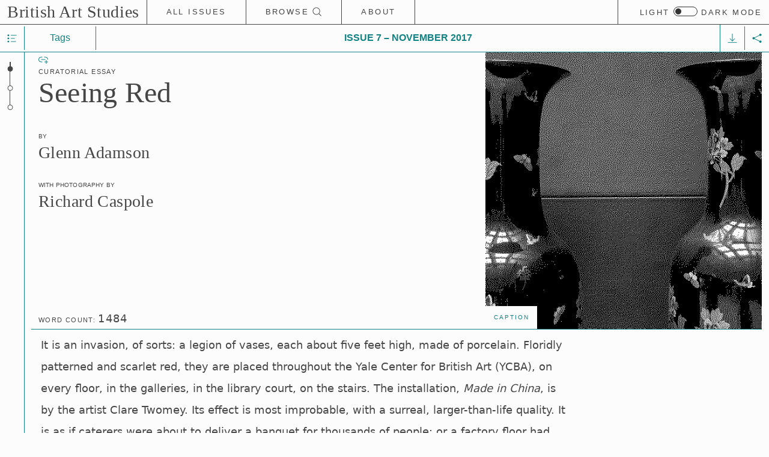

--- FILE ---
content_type: text/html; charset=UTF-8
request_url: https://britishartstudies.ac.uk/issues/07/seeing-red
body_size: 21551
content:
<!DOCTYPE html><html lang="en" data-theme="light"><head>
    <meta charset="utf-8">
    <meta http-equiv="X-UA-Compatible" content="IE=edge,chrome=1">
    <meta name="viewport" content="width=device-width, initial-scale=1.0">
    <meta name="robots" content="index, follow">

    <meta name="generator" content="Quire 1.0.0-rc.21">

    <title>Seeing Red | British Art Studies</title>

    <meta name="description" content="*British Art Studies* is an innovative space for new peer-reviewed scholarship on all aspects of British art.">
    <meta name="keywords" content="">

    <link rel="canonical" href="https://main--britishartstudies-07.netlify.app/issues/07/seeing-red/">
    <link rel="version-history" href="undefined">

    

    <link rel="schema.dcterms" href="https://purl.org/dc/terms/">
    <meta name="dcterms.title" content="British Art Studies">
    <meta name="dcterms.date" content="Thu Nov 30 2017 00:00:00 GMT+0000 (Coordinated Universal Time)">
    <meta name="dcterms.description" content="*British Art Studies* is an innovative space for new peer-reviewed scholarship on all aspects of British art.">
    <meta name="dcterms.identifier" content="20585462">
    <meta name="dcterms.language" content="en">
    <meta name="dcterms.rights" content="© 2024 Yale University">
    <meta name="dcterms.contributor" content="Inga Fraser">
    <meta name="dcterms.contributor" content="Katherine Gazzard">
    <meta name="dcterms.contributor" content="Jocelyn Anderson">
    <meta name="dcterms.contributor" content="Thomas Crow">
    <meta name="dcterms.contributor" content="Glenn Adamson">
    <meta name="dcterms.contributor" content="Richard Caspole">
    <meta name="dcterms.contributor" content="Hana Leaper">
    <meta name="dcterms.contributor" content="Judy Chicago">
    <meta name="dcterms.contributor" content="null The Women’s Art League">
    <meta name="dcterms.contributor" content="Carmen Hermo">
    <meta name="dcterms.contributor" content="Jonathan Law">
    <meta name="dcterms.contributor" content="Lisa Tickner">
    <meta name="dcterms.contributor" content="Jonathan Weinberg">
    <meta name="dcterms.contributor" content="Lynda Nead">
    <meta name="dcterms.contributor" content="Alex Seago">
    <meta name="dcterms.contributor" content="Anne Massey">
    <meta name="dcterms.contributor" content="Kate Aspinall">
    <meta name="dcterms.contributor" content="John J. Curley">
    <meta name="dcterms.contributor" content="Becky Conekin">
    <meta name="dcterms.contributor" content="Chris Breward">
    <meta name="dcterms.contributor" content="Elena Crippa">
    <meta name="dcterms.contributor" content="Bryan Wolf">
    <meta name="dcterms.publisher" content="Paul Mellon Centre for Studies in British Art and Yale Center for British Art, London and New Haven">
    <meta name="dcterms.subject" content="PHOTOGRAPHY / Subjects &amp; Themes / Historical">
    <meta name="dcterms.subject" content="photography, black-and-white, great despression">

    <meta property="og:title" content="British Art Studies">
    <meta property="og:url" content="https://main--britishartstudies-07.netlify.app/issues/07/undefined">
    <meta property="og:image" content="figures/issue-07/covers/issue-07-cover-1.jpg">
    <meta property="og:description" content="*British Art Studies* is an innovative space for new peer-reviewed scholarship on all aspects of British art.">
    <meta property="og:type" content="article">
    <meta property="og:site_name" content="British Art Studies">
    <meta property="og:article:published_time" content="Thu Nov 30 2017 00:00:00 GMT+0000 (Coordinated Universal Time)">

    <meta name="twitter:card" content="summary_large_image">
    <meta name="twitter:site" content="">
    <meta name="twitter:title" content="British Art Studies">
    <meta name="twitter:description" content="*British Art Studies* is an innovative space for new peer-reviewed scholarship on all aspects of British art.">
    <meta name="twitter:image" content="/_assets/images/figures/issue-07/covers/issue-07-cover-1.jpg">

    <script type="application/ld+json">
      {
        "@context": "http://schema.org/",
        "@type": "Article",
        "author": [
          { "type": "Person", "name": "undefined undefined" },
          { "type": "Person", "name": "undefined undefined" }
        ],
        "headline": "Seeing Red",
        "partOf": {
          "type": "PublicationIssue",
          "name": "British Art Studies",
          "description": "",
          "isPartOf": { "type": "Periodical", "name": "British Art Studies" },
          "about": [],
          "author": [],
          "datePublished": "2017-11-30T00:00:00.000Z",
          "image": "/_assets/images/figures/issue-07/covers/issue-07-cover-1.jpg",
          "license": "https://creativecommons.org/licenses/by/4.0/",
          "keywords": "",
          "publisher": [
            { "type": "Organization", "location": { "type": "PostalAddress" } }
          ],
          "url": "https://main--britishartstudies-07.netlify.app/issues/07/"
        },
        "url": "https://main--britishartstudies-07.netlify.app/issues/07/seeing-red/"
      }
    </script>

    <link rel="icon" href="/issues/07/_assets/images/icons/favicon.ico">
    <!--
            styles are already imported in _assets/javascript/application/index.js
            and rendered as inline minified <style type="text/css">...</style> blocks,
            not using these file links
          -->
    <!-- <link rel="stylesheet" href="/_assets/styles/application.scss" /> -->
    <!-- <link rel="stylesheet" href="/_assets/styles/custom.css" /> -->

    <!-- {% render 'polyfills/template.html' %} -->

    <script async="" src="https://www.googletagmanager.com/gtag/js?id=G-GBCQJWG67H"></script>
    <script>
      window.dataLayer = window.dataLayer || [];
      function gtag() {
        dataLayer.push(arguments);
      }
      gtag("js", new Date());
      gtag("config", "G-GBCQJWG67H");
    </script>
    <script type="module" crossorigin src="/issues/07/_assets/index-9ac285d9.js"></script>
    <link rel="stylesheet" href="/issues/07/_assets/index.css">
  </head>

  <body class="theme-teal">
    <svg style="display: none">
      <symbol id="left-arrow-icon" viewBox="0 0 18 32">
        <path d="M23.1,11.1L21,9l-9,9l9,9l2.1-2.1L16.2,18L23.1,11.1z"></path>
      </symbol>
      <symbol id="right-arrow-icon" viewBox="0 0 18 32">
        <path d="M12.9,11.1L15,9l9,9l-9,9l-2.1-2.1l6.9-6.9L12.9,11.1z"></path>
      </symbol>
      <symbol id="search-icon" viewBox="0 0 16 17">
        <path fill-rule="evenodd" clip-rule="evenodd" d="M11.3536 11.0258L15.3536 15.0258L14.6464 15.7329L10.6464 11.7329L11.3536 11.0258Z"></path>
        <path fill-rule="evenodd" clip-rule="evenodd" d="M6.5 12.3794C9.53757 12.3794 12 9.91696 12 6.87939C12 3.84183 9.53757 1.37939 6.5 1.37939C3.46243 1.37939 1 3.84183 1 6.87939C1 9.91696 3.46243 12.3794 6.5 12.3794ZM13 6.87939C13 10.4692 10.0899 13.3794 6.5 13.3794C2.91015 13.3794 0 10.4692 0 6.87939C0 3.28954 2.91015 0.379395 6.5 0.379395C10.0899 0.379395 13 3.28954 13 6.87939Z"></path>
      </symbol>
      <symbol id="pmc-logo-icon" viewBox="0 0 114 25">
        <path d="M14.96 7.224c0-3.867 6.955-7.027 12.878-7.223L27.883 0c.322.048.54.34.54.802V23.75c0 .687-.543 1.25-1.206 1.25H16.162c-.663 0-1.207-.563-1.207-1.25V7.224h.004Zm-1.497 0C13.463 3.364 6.525.21.619.002L.54 0C.218.048 0 .34 0 .802V23.75C0 24.437.543 25 1.207 25H12.26c.664 0 1.208-.563 1.208-1.25V7.224h-.005Zm25.65-.978c.867 0 1.543-.251 2.028-.765.497-.517.74-1.164.74-1.97 0-.804-.243-1.453-.74-1.97-.485-.513-1.161-.764-2.028-.764h-3.201v9.248h1.402v-3.78h1.799v.001Zm-1.798-1.373V2.151h1.862c.803 0 1.274.503 1.274 1.36 0 .86-.47 1.362-1.274 1.362h-1.862Zm4.13 5.152h1.427l.74-2.298h3.19l.738 2.298h1.429l-3.1-9.248h-1.326l-3.099 9.248Zm4.935-3.673h-2.347l1.174-3.738 1.173 3.738Zm3.327.345c0 1.068.292 1.915.893 2.522.598.608 1.377.912 2.321.912.943 0 1.71-.303 2.308-.899.6-.607.905-1.452.905-2.535V.777h-1.403v5.985c0 1.268-.625 1.995-1.81 1.995-1.187 0-1.812-.727-1.812-1.995V.777h-1.402v5.92Zm8.287 3.328h5.255V8.65h-3.853V.777h-1.402v9.248Zm11.348 0V3.79L71.32 9.18h.994L74.29 3.79v6.235h1.403V.777h-1.658l-2.218 6.156-2.22-6.156H67.94v9.248h1.403Zm8.3 0h5.42V8.65h-4.017V5.797h3.137V4.424h-3.137V2.15h3.89V.777h-5.293v9.248Zm7.113 0h5.256V8.65H86.16V.777h-1.404v9.248Zm6.681 0h5.255V8.65H92.84V.777h-1.403v9.248Zm7.102-8.111c-.78.818-1.173 1.981-1.173 3.487 0 1.507.394 2.67 1.173 3.5.789.82 1.759 1.23 2.92 1.23s2.131-.41 2.908-1.23c.792-.83 1.187-1.993 1.187-3.5 0-1.506-.395-2.669-1.187-3.487-.777-.832-1.747-1.243-2.908-1.243-1.161 0-2.131.41-2.92 1.243Zm4.822.99c.509.568.764 1.4.764 2.497s-.255 1.93-.764 2.496c-.499.57-1.135.86-1.902.86-.766 0-1.403-.29-1.912-.86-.499-.567-.754-1.4-.754-2.496 0-1.097.255-1.929.754-2.497a2.466 2.466 0 0 1 1.912-.858c.766 0 1.403.29 1.902.858Zm8.874 4.53-3.66-6.657h-1.506v9.248h1.403V3.394l3.661 6.632h1.504V.777h-1.403v6.658h.001ZM43.151 17.638c-.46-1.783-1.735-2.802-3.61-2.802-1.147 0-2.13.424-2.933 1.256-.804.832-1.2 1.981-1.2 3.474s.396 2.657 1.2 3.489c.803.832 1.786 1.24 2.933 1.24 1.875 0 3.151-1.016 3.61-2.8l-1.327-.342c-.458 1.215-1.11 1.77-2.283 1.77-1.581 0-2.703-1.19-2.703-3.357 0-2.167 1.122-3.355 2.703-3.355 1.174 0 1.825.555 2.283 1.77l1.327-.343Zm1.515 6.553h5.422v-1.375h-4.019v-2.854h3.138v-1.373h-3.138v-2.273h3.89v-1.373h-5.293v9.248Zm12.28-2.59-3.66-6.658H51.78v9.248h1.403v-6.632l3.66 6.632h1.506v-9.248h-1.403V21.6Zm5.24-5.285v7.875h1.401v-7.875h2.5v-1.373h-6.403v1.373h2.501Zm10.876 1.176c0-1.586-.969-2.549-2.64-2.549h-3.125v9.248h1.402v-4.15h1.034l2.512 4.15h1.658l-2.576-4.254c1.11-.304 1.735-1.177 1.735-2.445Zm-4.363 1.177v-2.352h1.761c.714 0 1.173.383 1.173 1.176 0 .792-.46 1.176-1.173 1.176H68.7Zm6.285 5.522h5.421v-1.375h-4.017v-2.854h3.137v-1.373h-3.137v-2.273h3.89v-1.373h-5.294v9.248Z"></path>
      </symbol>
      <symbol id="ycba-logo-icon" viewBox="0 0 266 9">
        <path d="M4.986 4.752v3.32H2.921v-3.32L-.001.096h2.203l1.743 2.755L5.705.097h2.203L4.986 4.752ZM12.412 6.798l-.414 1.273H9.872L12.84.096h2.233l3.32 7.975h-2.31l-.49-1.273h-3.181Zm2.645-1.546L13.85 2.207l-.98 3.045h2.188ZM28.022 8.071h-5.691V.096h2.035v6.267h3.656V8.07ZM37.666 8.071h-5.522V.096h5.446v1.708h-3.412v1.288h3.26V4.8h-3.26v1.563h3.488v1.71ZM56.234 7.345c-.458.257-1.391.823-2.906.823-3.03 0-4.3-2.206-4.3-4.06C49.029 1.385 51.202 0 53.512 0c.918 0 1.836.177 2.632.628v2.127c-.322-.242-1.178-.887-2.555-.887-1.393 0-2.433.854-2.433 2.224 0 1.417 1.102 2.207 2.371 2.207 1.025 0 2.035-.548 2.708-.918v1.964ZM66.354 8.07h-5.523V.097h5.447v1.708h-3.412v1.288h3.26v1.709h-3.26v1.562h3.488v1.708ZM78.28 8.07h-1.684l-3.733-4.51v4.51H70.83V.097h1.82l3.595 4.286V.096h2.035v7.975ZM89.69 1.868h-2.601V8.07H85.07V1.868H82.47V.096h7.22v1.772ZM99.4 8.07h-5.523V.097h5.448v1.708h-3.412v1.288h3.258v1.709h-3.258v1.562H99.4v1.708ZM106.422.096c1.59 0 2.295.146 2.876.726a2.33 2.33 0 0 1 .658 1.61c0 .87-.414 1.627-1.148 2.061.459.436.566.71 1.025 1.903.322.821.551 1.304.719 1.675h-2.249c-.78-2.401-.979-2.996-1.79-2.996h-.521V8.07h-2.034V.096h2.464Zm-.429 1.611v1.757h.643c.383 0 1.193 0 1.193-.87 0-.887-.795-.887-1.148-.887h-.688ZM126.837 1.804H123.7V3.19h3.137v1.707H123.7V8.07h-2.034V.096h5.171v1.708ZM135.255 8.168c-2.357 0-4.208-1.772-4.208-4.044 0-2.191 1.775-4.124 4.192-4.124 2.051 0 4.223 1.514 4.223 4.108-.001 2.158-1.761 4.06-4.207 4.06Zm.029-6.3c-1.055 0-2.11.886-2.11 2.239 0 1.273.948 2.191 2.11 2.191 1.255 0 2.051-1.062 2.051-2.158-.001-1.66-1.24-2.272-2.051-2.272ZM146.357.096c1.592 0 2.294.146 2.876.725.413.42.659 1.015.659 1.61 0 .872-.414 1.628-1.148 2.062.458.436.566.71 1.025 1.903.321.821.551 1.304.719 1.675h-2.249c-.78-2.402-.98-2.998-1.79-2.998h-.519v2.998h-2.036V.096h2.463Zm-.427 1.61v1.757h.642c.382 0 1.193 0 1.193-.87 0-.887-.795-.887-1.147-.887h-.688ZM161.8.096h2.845c1.224 0 1.867.144 2.265.403.49.306.81.917.81 1.562 0 1.112-.749 1.514-1.131 1.724 1.591.258 1.621 1.724 1.621 1.966 0 .756-.336 1.384-.81 1.724-.689.483-1.149.596-2.188.596H161.8V.096Zm2.036 3.157h.627c.488 0 1.224 0 1.224-.79 0-.757-.75-.757-1.194-.757h-.657v1.547Zm0 3.206h.872c.61 0 1.422 0 1.422-.822 0-.821-.857-.821-1.59-.821h-.704v1.643ZM174.84.096c1.592 0 2.295.144 2.877.725.412.418.657 1.015.657 1.61 0 .87-.413 1.628-1.148 2.062.459.435.567.71 1.025 1.903.322.82.551 1.304.72 1.675h-2.249c-.781-2.401-.98-2.998-1.79-2.998h-.52v2.998h-2.036V.096h2.464Zm-.428 1.61v1.757h.642c.384 0 1.194 0 1.194-.87 0-.887-.796-.887-1.148-.887h-.688ZM185.026 8.07h-2.018V.097h2.018v7.975ZM196.596 1.868h-2.601V8.07h-2.02V1.868h-2.6V.096h7.221v1.772ZM202.84 8.07h-2.02V.097h2.02v7.975ZM212.815 2.448c-.658-.306-1.562-.742-2.433-.742-.475 0-.934.178-.934.597 0 .355.382.564.903.773.245.097.474.194.719.274 1.01.371 2.065.935 2.065 2.417 0 1.835-1.775 2.401-2.892 2.401-.918 0-1.835-.21-2.676-.613V5.54c.994.58 1.698.918 2.57.918.198 0 .963-.047.963-.578 0-.356-.091-.404-1.437-1-1.102-.483-2.22-.983-2.22-2.562 0-1.208.919-2.32 2.831-2.32 1.239 0 2.112.37 2.541.548v1.902ZM222.727 3.189V.096h2.02v7.975h-2.02V4.96h-3.319v3.11h-2.021V.096h2.021V3.19h3.319ZM238.448 6.896l-.412 1.272h-2.127l2.969-7.975h2.233l3.319 7.975h-2.309l-.49-1.272h-3.183Zm2.648-1.548-1.209-3.045-.98 3.045h2.189ZM250.864.193c1.591 0 2.295.144 2.877.725.412.419.657 1.015.657 1.61 0 .87-.414 1.627-1.148 2.063.459.433.567.708 1.024 1.901.323.821.551 1.305.721 1.675h-2.25c-.781-2.4-.979-2.996-1.79-2.996h-.52v2.996H248.4V.193h2.464Zm-.429 1.61V3.56h.643c.382 0 1.194 0 1.194-.87 0-.887-.796-.887-1.148-.887h-.689ZM265.452 1.965h-2.6v6.203h-2.019V1.965h-2.602V.193h7.221v1.772Z"></path>
      </symbol>
      <symbol id="list-icon" viewBox="0 0 17 15">
        <path fill-rule="evenodd" clip-rule="evenodd" d="M16.5 2.37939H6.5V1.37939H16.5V2.37939Z"></path>
        <path fill-rule="evenodd" clip-rule="evenodd" d="M13.5 7.87939H6.5V6.87939H13.5V7.87939Z"></path>
        <path fill-rule="evenodd" clip-rule="evenodd" d="M15.5 13.3794H6.5V12.3794H15.5V13.3794Z"></path>
        <path d="M0.5 1.87939C0.5 1.05097 1.17157 0.379395 2 0.379395C2.82843 0.379395 3.5 1.05097 3.5 1.87939C3.5 2.70782 2.82843 3.37939 2 3.37939C1.17157 3.37939 0.5 2.70782 0.5 1.87939Z"></path>
        <path d="M0.5 7.37939C0.5 6.55097 1.17157 5.87939 2 5.87939C2.82843 5.87939 3.5 6.55097 3.5 7.37939C3.5 8.20782 2.82843 8.87939 2 8.87939C1.17157 8.87939 0.5 8.20782 0.5 7.37939Z"></path>
        <path d="M0.5 12.8794C0.5 12.051 1.17157 11.3794 2 11.3794C2.82843 11.3794 3.5 12.051 3.5 12.8794C3.5 13.7078 2.82843 14.3794 2 14.3794C1.17157 14.3794 0.5 13.7078 0.5 12.8794Z"></path>
      </symbol>
      <symbol id="nav-icon" viewBox="0 0 32 32">
        <path d="M0,6.7h24.9V3.1H0V6.7z M0,13.8h24.9v-3.6H0V13.8z M0,20.9h24.9v-3.6H0V20.9z M28.4,20.9H32v-3.6h-3.6V20.9z M28.4,3.1v3.6
      H32V3.1H28.4z M28.4,13.8H32v-3.6h-3.6V13.8z"></path>
      </symbol>
      <symbol id="arrow-forward-icon" viewBox="0 0 16 16">
        <path fill-rule="evenodd" clip-rule="evenodd" d="M15.707 8.00004L7.85348 15.8536L7.14637 15.1465L13.7928 8.50004L-7.53403e-05 8.50004V7.50004L13.7928 7.50004L7.14637 0.853591L7.85348 0.146484L15.707 8.00004Z"></path>
      </symbol>
      <symbol id="home-icon" viewBox="0 0 32 32">
        <path d="M11,18V6l-8.5,6L11,18z M11.5,12l8.5,6V6L11.5,12z"></path>
      </symbol>
      <symbol id="start-icon" viewBox="0 0 32 32">
        <path d="M8,5v14l11-7L8,5z"></path>
      </symbol>
      <symbol id="down-arrow-icon" viewBox="0 0 16 16">
        <path fill-rule="evenodd" clip-rule="evenodd" d="M7.99996 0.292969L0.146408 8.14652L0.853516 8.85363L7.49996 2.20718L7.49996 16.0001L8.49996 16.0001L8.49996 2.20718L15.1464 8.85363L15.8535 8.14652L7.99996 0.292969Z"></path>
      </symbol>
      <symbol id="link-icon" viewBox="0 0 16 16">
        <path fill-rule="evenodd" clip-rule="evenodd" d="M12.5 11.5V14H13.5V11.5H16V10.5H13.5V8H12.5V10.5H10V11.5H12.5Z"></path>
        <path fill-rule="evenodd" clip-rule="evenodd" d="M4.5 3.5C2.567 3.5 1 5.067 1 7C1 8.933 2.567 10.5 4.5 10.5H6.5V11.5H4.5C2.01472 11.5 0 9.48528 0 7C0 4.51472 2.01472 2.5 4.5 2.5H6.5V3.5H4.5Z"></path>
        <path fill-rule="evenodd" clip-rule="evenodd" d="M15 7C15 5.067 13.433 3.5 11.5 3.5L9.5 3.5V2.5L11.5 2.5C13.9853 2.5 16 4.51472 16 7H15Z"></path>
        <path fill-rule="evenodd" clip-rule="evenodd" d="M11.5 7.5H4.5V6.5H11.5V7.5Z"></path>
      </symbol>
      <symbol id="close-icon" viewBox="0 0 16 17">
        <path fill-rule="evenodd" clip-rule="evenodd" d="M15.1465 15.9249L0.146484 0.92488L0.853591 0.217773L15.8536 15.2178L15.1465 15.9249Z"></path>
        <path fill-rule="evenodd" clip-rule="evenodd" d="M0.146484 15.2178L15.1465 0.217773L15.8536 0.92488L0.853591 15.9249L0.146484 15.2178Z"></path>
      </symbol>
      <symbol id="download-icon" viewBox="0 0 16 17">
        <path fill-rule="evenodd" clip-rule="evenodd" d="M0 15.0714H16V16.0714H0V15.0714Z"></path>
        <path fill-rule="evenodd" clip-rule="evenodd" d="M8.00002 13.7785L3.14649 8.92499L3.8536 8.21788L7.50002 11.8643L7.50004 0.0714111L8.50004 0.0714131L8.50002 11.8643L12.1464 8.21788L12.8535 8.92498L8.00002 13.7785Z"></path>
      </symbol>
      <symbol id="share-icon" viewBox="0 0 16 17">
        <path d="M12 2.07141C12 0.966842 12.8954 0.0714111 14 0.0714111C15.1046 0.0714111 16 0.966842 16 2.07141C16 3.17598 15.1046 4.07141 14 4.07141C12.8954 4.07141 12 3.17598 12 2.07141Z"></path>
        <path d="M12 14.0714C12 12.9668 12.8954 12.0714 14 12.0714C15.1046 12.0714 16 12.9668 16 14.0714C16 15.176 15.1046 16.0714 14 16.0714C12.8954 16.0714 12 15.176 12 14.0714Z"></path>
        <path d="M0 8.07141C0 6.96684 0.895431 6.07141 2 6.07141C3.10457 6.07141 4 6.96684 4 8.07141C4 9.17598 3.10457 10.0714 2 10.0714C0.895431 10.0714 0 9.17598 0 8.07141Z"></path>
        <path fill-rule="evenodd" clip-rule="evenodd" d="M13.7764 1.6242L14.2236 2.51862L3.11803 8.07141L14.2236 13.6242L13.7764 14.5186L0.881966 8.07141L13.7764 1.6242Z"></path>
      </symbol>
      <symbol id="plus-icon" viewBox="0 0 17 16">
        <path fill-rule="evenodd" clip-rule="evenodd" d="M8.2998 8.5V16H9.2998V8.5H16.7998V7.5H9.2998V0H8.2998V7.5H0.799805V8.5H8.2998Z"></path>
      </symbol>
      <symbol id="minus-icon" viewBox="0 0 16 16">
        <path fill-rule="evenodd" clip-rule="evenodd" d="M0 7.5H16V8.5H0V7.5Z"></path>
      </symbol>
      <symbol id="fullscreen-icon" viewBox="0 0 24 24">
        <path d="M0 0h24v24H0z" fill="none"></path>
        <path d="M7 14H5v5h5v-2H7v-3zm-2-4h2V7h3V5H5v5zm12 7h-3v2h5v-5h-2v3zM14 5v2h3v3h2V5h-5z"></path>
      </symbol>
      <symbol id="add-circle-icon" viewBox="0 0 20 20">
        <path d="M9.25 14h1.5v-3.25H14v-1.5h-3.25V6h-1.5v3.25H6v1.5h3.25Zm.75 4q-1.646 0-3.104-.625-1.458-.625-2.552-1.719t-1.719-2.552Q2 11.646 2 10q0-1.667.625-3.115.625-1.447 1.719-2.541Q5.438 3.25 6.896 2.625T10 2q1.667 0 3.115.625 1.447.625 2.541 1.719 1.094 1.094 1.719 2.541Q18 8.333 18 10q0 1.646-.625 3.104-.625 1.458-1.719 2.552t-2.541 1.719Q11.667 18 10 18Zm0-1.5q2.708 0 4.604-1.896T16.5 10q0-2.708-1.896-4.604T10 3.5q-2.708 0-4.604 1.896T3.5 10q0 2.708 1.896 4.604T10 16.5Zm0-6.5Z"></path>
      </symbol>
      <symbol id="rotation-icon" viewBox="0 0 24 24">
        <path d="M8.76918 19.1836L7.77593 18.1904L9.67785 16.2779C7.68107 16.0073 6.01922 15.4801 4.6923 14.6961C3.36537 13.9121 2.7019 13.0201 2.7019 12.0202C2.7019 10.8314 3.60117 9.80777 5.3997 8.9493C7.19822 8.09082 9.39805 7.66158 11.9992 7.66158C14.6003 7.66158 16.8004 8.09082 18.5995 8.9493C20.3985 9.80777 21.298 10.8314 21.298 12.0202C21.298 12.8584 20.8103 13.633 19.835 14.344C18.8597 15.055 17.5679 15.5936 15.9596 15.9596V14.5298C17.2211 14.1965 18.1931 13.7907 18.8754 13.3125C19.5578 12.8343 19.899 12.4035 19.899 12.0202C19.899 11.4676 19.197 10.8362 17.7929 10.126C16.3888 9.4157 14.4582 9.06057 12.001 9.06057C9.5439 9.06057 7.61293 9.4157 6.20813 10.126C4.80331 10.8362 4.1009 11.4676 4.1009 12.0202C4.1009 12.4587 4.59338 12.9806 5.57833 13.5861C6.56328 14.1915 7.89133 14.6154 9.56248 14.8577L7.77593 13.0711L8.76918 12.0779L12.322 15.6308L8.76918 19.1836Z"></path>
      </symbol>
    </svg>

    <svg style="display: none" data-outputs-exclude="epub,pdf">
      <symbol id="by" viewBox="0 0 60 60" xmlns="http://www.w3.org/2000/svg">
        <path d="M29.9 0C38.3 0 45.4 2.9 51.2 8.7C57 14.5 59.9 21.6 59.9 30C59.9 38.4 57 45.4 51.3 51.1C45.2 57.1 38.1 60 29.8 60C21.7 60 14.7 57.1 8.7 51.2C2.9 45.3 0 38.2 0 30C0 21.8 2.9 14.7 8.8 8.7C14.6 2.9 21.7 0 29.9 0ZM30.1 5.4C23.3 5.4 17.5 7.8 12.8 12.6C7.9 17.6 5.5 23.4 5.5 30C5.5 36.6 7.9 42.4 12.8 47.2C17.7 52.1 23.4 54.5 30.2 54.5C36.9 54.5 42.7 52.1 47.7 47.2C52.4 42.7 54.8 36.9 54.8 30C54.8 23.2 52.4 17.4 47.6 12.6C42.6 7.8 36.8 5.4 30.1 5.4ZM38.1 22.6V34.9H34.7V49.5H25.4V34.8H22V22.6C22 22.1 22.2 21.6 22.6 21.2C23 20.8 23.4 20.6 24 20.6H36.3C36.8 20.6 37.2 20.8 37.6 21.2C37.9 21.6 38.1 22 38.1 22.6ZM25.8 14.8C25.8 12 27.2 10.6 30 10.6C32.8 10.6 34.2 12 34.2 14.8C34.2 17.6 32.8 19 30 19C27.2 19 25.8 17.6 25.8 14.8Z" fill="currentColor"></path>
      </symbol>
      <symbol id="cc" viewBox="0 0 60 60" xmlns="http://www.w3.org/2000/svg">
        <path d="M29.9 0C38.3 0 45.4 2.90484 51.3 8.81469C54.1 11.6194 56.3 14.8247 57.7 18.5309C59.3 22.1369 60 25.9432 60 30.0501C60 34.1569 59.3 38.0634 57.8 41.5693C56.4 45.1753 54.2 48.3806 51.4 51.0851C48.5 53.99 45.2 56.1937 41.4 57.6962C37.7 59.1987 33.8 60 29.9 60C26 60 22.1 59.1987 18.5 57.6962C14.9 56.1937 11.6 53.99 8.7 51.0851C5.8 48.1803 3.6 44.975 2.1 41.3689C0.6 37.7629 0 34.0568 0 30.0501C0 26.0434 0.8 22.2371 2.3 18.6311C3.8 15.025 6 11.6194 8.9 8.71452C14.6 2.90484 21.6 0 29.9 0ZM30.1 5.40901C23.2 5.40901 17.5 7.81302 12.8 12.621C10.4 15.025 8.6 17.7295 7.4 20.7346C6.1 23.7396 5.5 26.8447 5.5 30.0501C5.5 33.2554 6.1 36.3606 7.4 39.3656C8.7 42.3706 10.5 44.975 12.8 47.379C15.2 49.6828 17.8 51.4858 20.8 52.788C23.8 53.99 26.9 54.591 30.1 54.591C33.3 54.591 36.4 53.99 39.4 52.6878C42.4 51.3856 45.1 49.5826 47.6 47.2788C52.3 42.6711 54.6 36.9616 54.6 30.0501C54.6 26.7446 54 23.5392 52.8 20.6344C51.6 17.6294 49.8 15.025 47.5 12.7212C42.6 7.81302 36.8 5.40901 30.1 5.40901ZM29.7 25.0417L25.7 27.1452C25.3 26.2437 24.7 25.6427 24.1 25.2421C23.5 24.8414 22.9 24.7412 22.4 24.7412C19.7 24.7412 18.4 26.5442 18.4 30.0501C18.4 31.6528 18.7 32.9549 19.4 33.9566C20.1 34.9583 21.1 35.3589 22.4 35.3589C24.2 35.3589 25.4 34.4574 26.1 32.7546L29.8 34.6578C29 36.1603 27.9 37.2621 26.5 38.1636C25.1 38.9649 23.6 39.4658 21.9 39.4658C19.2 39.4658 17.1 38.6644 15.4 36.9616C13.8 35.3589 12.9 33.0551 12.9 30.0501C12.9 27.1452 13.7 24.9416 15.4 23.2387C17.1 21.5359 19.2 20.7346 21.7 20.7346C25.4 20.7346 28.1 22.1369 29.7 25.0417ZM47 25.0417L43 27.1452C42.6 26.2437 42 25.6427 41.4 25.2421C40.8 24.8414 40.2 24.7412 39.6 24.7412C36.9 24.7412 35.6 26.5442 35.6 30.0501C35.6 31.6528 35.9 32.9549 36.6 33.9566C37.3 34.9583 38.3 35.3589 39.6 35.3589C41.3 35.3589 42.6 34.4574 43.3 32.7546L47.1 34.6578C46.3 36.1603 45.2 37.2621 43.8 38.1636C42.4 38.9649 40.9 39.4658 39.2 39.4658C36.5 39.4658 34.3 38.6644 32.7 36.9616C31.1 35.3589 30.3 33.0551 30.3 30.0501C30.3 27.1452 31.1 24.9416 32.8 23.2387C34.5 21.5359 36.6 20.7346 39.1 20.7346C42.8 20.7346 45.4 22.1369 47 25.0417Z" fill="currentColor"></path>
      </symbol>
      <symbol id="nc" viewBox="0 0 60 60" xmlns="http://www.w3.org/2000/svg">
        <path d="M30 0C38.4 0 45.5 2.9 51.3 8.7C57.1 14.5 60 21.6 60 30C60 38.4 57.1 45.4 51.4 51.1C45.3 57.1 38.2 60 29.9 60C21.8 60 14.7 57 8.80001 51.1C2.90001 45.2 0 38.2 0 30C0 21.8 2.90001 14.7 8.80001 8.7C14.7 2.9 21.8 0 30 0ZM6.90001 21.9C6.00001 24.4 5.60001 27.1 5.60001 30C5.60001 36.6 8.00001 42.4 12.9 47.3C17.8 52.1 23.6 54.5 30.3 54.5C37.1 54.5 42.9 52.1 47.8 47.2C49.6 45.5 50.9 43.8 51.9 41.9L40.6 36.9C40.2 38.8 39.3 40.3 37.7 41.5C36.2 42.7 34.4 43.4 32.3 43.6V48.2H28.8V43.6C25.5 43.6 22.4 42.4 19.7 40L23.8 35.8C25.8 37.6 28 38.5 30.5 38.5C31.5 38.5 32.4 38.3 33.2 37.8C33.9 37.3 34.3 36.6 34.3 35.5C34.3 34.7 34 34.1 33.5 33.7L30.6 32.5L27.1 30.9L22.3 28.8L6.90001 21.9ZM30.2 5.4C23.4 5.4 17.6 7.8 12.9 12.6C11.7 13.8 10.6 15.1 9.60001 16.6L21.1 21.7C21.6 20.1 22.5 18.9 23.9 17.9C25.3 17 26.9 16.4 28.8 16.3V11.7H32.3V16.3C35.1 16.4 37.5 17.4 39.8 19.1L35.9 23.1C34.2 21.9 32.5 21.3 30.8 21.3C29.9 21.3 29 21.5 28.3 21.8C27.6 22.2 27.2 22.8 27.2 23.6C27.2 23.9 27.3 24.1 27.5 24.4L31.3 26.1L33.9 27.3L38.7 29.4L54.1 36.3C54.6 34.2 54.9 32.1 54.9 29.9C54.9 23 52.5 17.2 47.7 12.5C42.8 7.8 37 5.4 30.2 5.4Z" fill="currentColor"></path>
      </symbol>
      <symbol id="nd" viewBox="0 0 60 60" xmlns="http://www.w3.org/2000/svg">
        <path d="M30 0C38.4 0 45.5 2.9 51.3 8.7C57.1 14.5 60 21.6 60 30C60 38.4 57.1 45.4 51.4 51.1C45.4 57 38.2 60 29.9 60C21.8 60 14.8 57.1 8.8 51.2C2.90001 45.3 0 38.3 0 30C0 21.8 2.90001 14.7 8.8 8.7C14.8 2.9 21.8 0 30 0ZM30.2 5.4C23.4 5.4 17.6 7.8 12.9 12.6C8.00001 17.6 5.60001 23.4 5.60001 30C5.60001 36.7 8.00001 42.4 12.9 47.3C17.8 52.2 23.5 54.6 30.3 54.6C37 54.6 42.8 52.2 47.8 47.3C52.5 42.7 54.9 37 54.9 30.1C54.9 23.2 52.5 17.5 47.7 12.7C42.8 7.8 37 5.4 30.2 5.4ZM41.5 22.9V28H19.7V22.9H41.5ZM41.5 32.6V37.7H19.7V32.6H41.5Z" fill="currentColor"></path>
      </symbol>
      <symbol id="sa" viewBox="0 0 60 60" xmlns="http://www.w3.org/2000/svg">
        <path d="M30 0C38.4 0 45.5 2.9 51.3 8.7C57.1 14.5 60 21.6 60 30C60 38.4 57.1 45.4 51.4 51.1C45.4 57 38.2 60 29.9 60C21.8 60 14.8 57.1 8.8 51.2C2.9 45.3 0 38.3 0 30C0 21.8 2.9 14.7 8.8 8.7C14.8 2.9 21.8 0 30 0ZM30.2 5.4C23.4 5.4 17.6 7.8 12.9 12.6C8.00001 17.6 5.60001 23.4 5.60001 30C5.60001 36.7 8.00001 42.4 12.9 47.2C17.8 52.1 23.5 54.5 30.3 54.5C37 54.5 42.8 52.1 47.8 47.2C52.5 42.6 54.9 36.9 54.9 30C54.9 23.1 52.5 17.4 47.7 12.6C42.8 7.8 37 5.4 30.2 5.4ZM16.8 25.8C17.4 22.1 18.9 19.3 21.2 17.3C23.6 15.3 26.5 14.3 29.9 14.3C34.6 14.3 38.4 15.8 41.1 18.9C43.9 21.9 45.3 25.8 45.3 30.6C45.3 35.2 43.9 39 41 42.1C38.1 45.2 34.4 46.7 29.7 46.7C26.3 46.7 23.4 45.7 20.9 43.6C18.4 41.6 17 38.7 16.5 34.9H24.1C24.3 38.5 26.5 40.4 30.7 40.4C32.8 40.4 34.5 39.5 35.8 37.7C37.1 35.9 37.7 33.4 37.7 30.4C37.7 27.2 37.1 24.8 35.9 23.1C34.7 21.4 33 20.6 30.8 20.6C26.8 20.6 24.5 22.4 24 25.9H26.2L20.3 31.8L14.4 25.9L16.8 25.8Z" fill="currentColor"></path>
      </symbol>
      <symbol id="zero" viewBox="0 0 60 60" xmlns="http://www.w3.org/2000/svg">
        <path d="M30 12.7C20.1 12.7 17.6 22 17.6 30C17.6 37.9 20.1 47.3 30 47.3C39.9 47.3 42.4 38 42.4 30C42.4 22.1 39.9 12.7 30 12.7ZM30 19.2C30.4 19.2 30.8 19.3 31.1 19.3C31.8 19.9 32.2 20.8 31.5 21.9L24.9 34C24.7 32.5 24.7 31 24.7 29.8C24.7 26.5 24.9 19.2 30 19.2ZM34.9 24.8C35.2 26.7 35.3 28.6 35.3 30C35.3 33.5 35.1 40.8 30 40.8C29.6 40.8 29.2 40.8 28.9 40.7C28.8 40.7 28.8 40.7 28.7 40.6C28.6 40.6 28.5 40.5 28.4 40.5C27.3 40 26.6 39.1 27.6 37.6L34.9 24.8Z" fill="currentColor"></path>
        <path d="M29.9 0C21.6 0 14.6 2.9 8.8 8.7C5.9 11.6 3.7 14.9 2.2 18.6C0.699997 22.2 0 26 0 30C0 34 0.699997 37.8 2.2 41.4C3.7 45 5.9 48.3 8.7 51.1C11.6 54 14.8 56.2 18.4 57.7C22.2 59.3 26 60 29.9 60C33.9 60 37.7 59.2 41.4 57.7C45.1 56.2 48.4 54 51.4 51.1C54.2 48.4 56.4 45.2 57.8 41.6C59.3 38 60 34.1 60 30C60 25.9 59.3 22.1 57.8 18.5C56.3 14.9 54.2 11.6 51.4 8.8C45.5 2.9 38.3 0 29.9 0ZM30.1 5.4C36.9 5.4 42.7 7.8 47.5 12.6C49.8 14.9 51.6 17.6 52.8 20.5C54 23.5 54.6 26.6 54.6 29.9C54.6 36.8 52.2 42.5 47.6 47.1C45.2 49.5 42.4 51.3 39.4 52.5C36.4 53.8 33.3 54.4 30.1 54.4C26.8 54.4 23.7 53.8 20.8 52.6C17.8 51.3 15.2 49.6 12.8 47.2C10.4 44.8 8.6 42.2 7.3 39.2C6.1 36.2 5.4 33.1 5.4 29.9C5.4 26.6 6 23.5 7.3 20.6C8.6 17.6 10.4 14.9 12.8 12.5C17.4 7.8 23.2 5.4 30.1 5.4Z" fill="currentColor"></path>
      </symbol>
    </svg>

    <div class="quire no-js" id="container">
      <div class="quire__primary">
        <header class="quire-navbar">
          <a href="#main" class="quire-navbar-skip-link" tabindex="1">
            Skip to Main Content
          </a>

          <nav class="navbar" role="navigation" aria-label="main navigation">
            <div class="navbar-brand">
              <a class="logo" href="/issues/07/">British Art Studies</a>

              <a id="navbar-burger" role="button" class="navbar-burger" aria-label="menu" aria-expanded="false" data-target="top-menu" onclick="toggleTopMenu()">
                <span aria-hidden="true"></span>
                <span aria-hidden="true"></span>
                <span aria-hidden="true"></span>
                <span aria-hidden="true"></span>
              </a>
            </div>
            <div id="top-menu" class="navbar-menu">
              <div class="navbar-start">
                <a class="navbar-item" href="/issues/07/all-issues/">
                  All Issues
                </a>
                <a href="/issues/07/search/" class="navbar-item">
                  Browse
                  <svg data-outputs-exclude="epub,pdf">
                    <switch>
                      <use xlink:href="#search-icon"></use>
                    </switch>
                  </svg>
                </a>
                <a class="navbar-item" href="/issues/07/about/"> About </a>
              </div>
              <div id="top-mode-menu" class="navbar-end" aria-expanded="false">
                <label class="switch-container">
                  <span class="is-hidden-tablet">Viewing Mode</span>
                  <span>
                    <span class="text-muted">Light</span>
                    <span class="switch"><input id="toggle-mode-btn" aria-label="Switch dark and light mode" type="checkbox" onclick="toggleMode()">
                      <span class="slider"></span></span>

                    <span>Dark</span> <span class="is-hidden-mobile">Mode</span>
                  </span>
                </label>
              </div>
              <a id="navbar-burger-tablet" role="button" class="navbar-burger navbar-burger-tablet" aria-label="menu" aria-expanded="false" data-target="mode-menu" onclick="toggleModeMenu()">
                <span aria-hidden="true"></span>
                <span aria-hidden="true"></span>
                <span aria-hidden="true"></span>
                <span aria-hidden="true"></span>
              </a>
            </div>
          </nav>
        </header>

        <main id="main" class="quire-page quire-essay main-layout" data-output-path="_site/seeing-red/index.html" data-page-id="page-seeing-red">
          <section class="article-section theme-teal">
            <div id="sub-heading-mobile" class="sub-heading-mobile-section p-2 is-hidden-tablet">
              <h2 class="sub-heading-mobile">Seeing Red</h2>
            </div>
            <div class="sub-heading-section" data-outputs-exclude="epub,pdf">
              <button class="menu-button" id="quire-controls-menu-button" onclick="toggleContentMenu()" aria-expanded="false" aria-controls="quire-menu" tabindex="2">
                <svg id="toc-btn-inactive">
                  <switch>
                    <use xlink:href="#list-icon"></use>
                  </switch>
                </svg>
                <svg id="toc-btn-active" class="is-hidden">
                  <switch>
                    <use xlink:href="#close-icon"></use>
                  </switch>
                </svg>
                <span class="visually-hidden">Table of Contents</span>
              </button>
              <button id="keywords-button" data-is-open="false" onclick="toggleKeywords()" class="menu-button fixed-width theme-border-right theme-border-left">
                <span class="visually-hidden">Show/Hide</span>
                <span id="menu-btn-text">Tags</span>
                <svg id="menu-btn-active" class="is-hidden">
                  <switch>
                    <use xlink:href="#close-icon"></use>
                  </switch>
                </svg>
              </button>
              <h2 class="sub-heading">
                <a href="/issues/07/">Issue 7 – November 2017</a>
              </h2>
              <a class="menu-button theme-border-left" href="/issues/07/_assets/downloads/publication-seeing-red.pdf" download="">
                <svg>
                  <switch>
                    <use xlink:href="#download-icon"></use>
                  </switch>
                </svg>
                <span class="visually-hidden">Download Contents</span>
              </a>
              <button class="menu-button theme-border-left" onclick="toggleSharePage(event)">
                <svg>
                  <switch>
                    <use xlink:href="#share-icon"></use>
                  </switch>
                </svg>
                <span class="visually-hidden">Share Contents</span>
              </button>
              <div id="share-details" class="share-details is-closed" data-outputs-exclude="epub,pdf">
                <div class="field is-flex">
                  <p class="control">
                    <input class="input" type="text" placeholder="https://main--britishartstudies-07.netlify.app/issues/07/seeing-red/" disabled="">
                  </p>
                  <p class="control">
                    <button id="share-details-copy-button" class="copy-button" onclick="copyURLToClipboard(event,'https://main--britishartstudies-07.netlify.app/issues/07/seeing-red/')">
                      Copy URL
                    </button>
                  </p>
                </div>
              </div>
              <section class="article-section--keywords article-section--overlay theme-border-bottom is-hidden">
                <div class="keywords field is-grouped is-grouped-multiline">
                  <div class="control">
                    <div class="tags">
                      <a class="tag is-link" href="/issues/07/search/?tags=|Artistic+Process" data-term-id="">Artistic Process</a>
                    </div>
                  </div>

                  <div class="control">
                    <div class="tags">
                      <a class="tag is-link" href="/issues/07/search/?tags=mmt|Ceramics" data-term-id="">Ceramics</a>
                    </div>
                  </div>

                  <div class="control">
                    <div class="tags">
                      <a class="tag is-link" href="/issues/07/search/?tags=place|China" data-term-id="">China</a>
                    </div>
                  </div>

                  <div class="control">
                    <div class="tags">
                      <a class="tag is-link" href="/issues/07/search/?tags=place|New+Haven" data-term-id="">New Haven</a>
                    </div>
                  </div>

                  <div class="control">
                    <div class="tags">
                      <a class="tag is-link" href="/issues/07/search/?tags=place|Stoke-on-Trent" data-term-id="">Stoke-on-Trent</a>
                    </div>
                  </div>
                </div>
              </section>
            </div>
            <div class="article-section--main-container">
              <div class="article-section--toc">
                <div aria-expanded="false" class="quire__secondary" id="content-menu" role="contentinfo" data-outputs-exclude="epub,pdf">
                  <div class="content-list">
                    <ol class="progress-marker">
                      <li class="progress-marker__item--anchor is-selected">
                        <a id="progress-marker-first" href="#seeing-red"><span class="list-text">Seeing Red</span></a>
                      </li>
                      <li class="progress-marker__item--anchor">
                        <a href="#about-the-authors"><span class="list-text">
                            <span class="icon-heading-text">About the authors</span>
                          </span></a>
                      </li>
                      <li class="progress-marker__item--anchor">
                        <a href="#imprint"><span class="list-text">Imprint</span></a>
                      </li>
                    </ol>
                  </div>
                </div>
              </div>
              <div class="article-section--main">
                <section class="theme-border-bottom">
                  
                  <div class="columns gapless">
                    <div class="column is-three-fifths ml-3">
                      <div class="heading-section first-heading">
                        <template id="doi-details">
                          <div class="doi-details" data-outputs-exclude="epub,pdf">
                            <div class="field">
                              <p class="control">
                                <input aria-label="DOI URL" class="input" type="text" placeholder="doi_here" readonly="">
                              </p>
                              <p class="control">
                                <button id="share-details-copy-button" class="copy-button">
                                  Copy DOI
                                </button>
                              </p>
                            </div>
                          </div>
                        </template>
                        <a class="link-button" data-doi="https://doi.org/10.17658/issn.2058-5462/issue-07/gadamson" data-tooltip="Tooltip Text"><svg>
                            <switch>
                              <use xlink:href="#link-icon"></use>
                            </switch>
                          </svg>
                          <span class="visually-hidden">Curatorial Essay Click to show/hide page URL</span>
                        </a>
                        <span class="page-type" data-outputs-exclude="epub,pdf">Curatorial Essay</span>
                        <h1 id="seeing-red">Seeing Red</h1>

                        
                        <span class="contributor-by">By </span>

                        <span class="contributor-name">Glenn Adamson</span>

                        
                        <span class="contributor-by">With photography by </span>

                        <span class="contributor-name">Richard Caspole</span>

                        <div class="quire-page__word-count" data-outputs-exclude="epub,pdf">
                          <span class="quire-page__word-count--label">WORD COUNT:</span><span class="quire-page__word-count--count">1484</span>
                        </div>
                      </div>
                    </div>
                    <div class="column is-relative">
                      <div class="article-section--main--image">
                        <img src="/issues/07/_assets/images/banners/gadamsonrcaspole-fig1-hero.jpg">
                        <button id="caption-button" class="caption-button" onclick="toggleCaptionDetails(this)" data-outputs-exclude="epub,pdf">
                          Caption
                        </button>
                      </div>
                      <div id="caption-details" class="caption-details is-closed" data-outputs-exclude="epub,pdf">
                        <figcaption>
                          <span>Clare Twomey, <em>Made in China</em> (dithered
                            detail), ceramic vessels, 2016. Installed at the
                            Yale Center for British Art, New Haven, 2017.
                          </span>
                          <span>Digital image courtesy of Yale Center for British
                            Art | Photo: Richard Caspole.</span>
                        </figcaption>
                        <button class="close-button" onclick="toggleCaptionDetails(this)">
                          <svg>
                            <switch>
                              <use xlink:href="#close-icon"></use>
                            </switch>
                          </svg>
                          <span class="visually-hidden">Hide Caption Section</span>
                        </button>
                      </div>
                    </div>
                  </div>
                </section>

                <section class="section quire-page__content">
                  <div class="section-two-column">
                    <div class="first-column">
                      <p class="paragraph">
                        It is an invasion, of sorts: a legion of vases, each
                        about five feet high, made of porcelain. Floridly
                        patterned and scarlet red, they are placed throughout
                        the Yale Center for British Art (YCBA), on every floor,
                        in the galleries, in the library court, on the stairs.
                        The installation, <em>Made in China</em>, is by the
                        artist Clare Twomey. Its effect is most improbable, with
                        a surreal, larger-than-life quality. It is as if
                        caterers were about to deliver a banquet for thousands
                        of people; or a factory floor had been teleported into
                        the galleries; or as if ceramics were finally being
                        recognized as a dominant genre in British art.
                      </p>
                    </div>
                    <div class="second-column" data-outputs-exclude="epub,pdf"></div>
                  </div>
                  <div class="section-two-column">
                    <div class="first-column">
                      <p class="paragraph">
                        This last improbable thing has actually come to pass.
                        While one could scarcely have predicted it a decade ago,
                        the long-neglected medium of ceramics has finally come
                        into its own. Edmund de Waal and Rebecca Warren are
                        among Britain’s best-known artists. Grayson Perry—who
                        leapt to the front of the queue some years ago, partly
                        by mocking his own status as a humble potter so
                        devilishly—is now a widely beloved figure. It is true
                        that there remains a distinction between functional
                        pottery and ceramic sculpture, but the opposition has
                        come to be an animating theme rather than an impassable
                        barrier. Tate St Ives recently staged an offbeat
                        exhibition titled <em>That Continuous Thing</em>, which
                        traced an eccentric arc from Bernard Leach through
                        modernist sculpture and on to self-consciously amateur
                        experimentation. While the show did not have an
                        argument, exactly, it left no doubt that status-based
                        hierarchies have been fully dismantled.
                      </p>
                    </div>
                    <div class="second-column" data-outputs-exclude="epub,pdf"></div>
                  </div>
                  <div class="section-two-column">
                    <div class="first-column">
                      <p class="paragraph">
                        Twomey’s <em>Made in China</em> is only one (albeit a
                        major) element within
                        <em><a href="https://britishart.yale.edu/exhibitions/things-beauty-growing-british-studio-pottery" target="_blank">Things of Beauty Growing: British Studio Pottery</a></em>, a comprehensive survey exhibition of the ceramic
                        vessel form, co-curated by Martina Droth of the YCBA,
                        Simon Olding of the Crafts Study Centre, and myself. The
                        show’s narrative includes past moments when potters had
                        names to conjure with—Bernard Leach, William Staite
                        Murray, Michael Cardew, Lucie Rie, and Hans Coper. The
                        intention is to bring their accomplishments back to the
                        fore, while also demonstrating the possibilities for
                        ceramics in the present day.
                      </p>
                    </div>
                    <div class="second-column" data-outputs-exclude="epub,pdf"></div>
                  </div>
                  <div class="section-two-column">
                    <div class="first-column">
                      <figure class="q-figure q-figure--group">
                        <div class="q-figure--group__row column_4">
                          <figure id="gadamsonrcaspole-fig1" class="q-figure q-figure--image q-figure--group__item">
                            <a class="q-figure__modal-link" href="#gadamsonrcaspole-fig1" data-outputs-include="html"><img alt="Installation photograph. The vibrant red shoulders, long necks, and flaring mouths of two ceramic vessels reflect the light in the room and the photographer taking this picture. Butterflies and flowers in shades of golden tan, white, and pale pink are scattered across the vessels’ surfaces." class="q-figure__image" decoding="async" loading="eager" src="/issues/07/_assets/images/_thumbs/static-inl-YteQ6NoT4z-480.jpeg">
                            </a>
                            <div class="q-figure__caption-container" data-outputs-include="html">
                              <figcaption class="q-figure__caption">
                                <span class="q-figure__label q-figure__label--below">
                                  <a class="q-figure__modal-link" href="#gadamsonrcaspole-fig1"><span class="q-figure__label-icon"><svg data-outputs-exclude="epub,pdf">
                                        <switch>
                                          <use xlink:href="#link-icon"></use>
                                        </switch>
                                      </svg>
                                      <span class="visually-hidden" data-outputs-exclude="epub,pdf">Expand</span> </span><span class="q-figure__label-text">Figure 1</span></a>
                                </span>
                                <span class="q-figure__caption-content">Clare Twomey, <em>Made in China</em>, ceramic
                                  vessels, 2016. Installed at the Yale Center
                                  for British Art, New Haven, 2017.</span>
                                <span class="q-figure__credit">Digital image courtesy of Yale Center for
                                  British Art | Photo: Richard Caspole.</span>
                              </figcaption>
                            </div>
                            
                            
                          </figure>
                          <figure id="gadamsonrcaspole-fig2" class="q-figure q-figure--image q-figure--group__item">
                            <a class="q-figure__modal-link" href="#gadamsonrcaspole-fig2" data-outputs-include="html"><img alt="Installation photograph. We look down at two men carrying a slender, vibrant red ceramic vessel across a grey stone floor. Four similar vessels stand to our left and six to our right. Each is about a metre and a half tall." class="q-figure__image" decoding="async" loading="eager" src="/issues/07/_assets/images/_thumbs/static-inl-QnylYW0ReD-480.jpeg">
                            </a>
                            <div class="q-figure__caption-container" data-outputs-include="html">
                              <figcaption class="q-figure__caption">
                                <span class="q-figure__label q-figure__label--below">
                                  <a class="q-figure__modal-link" href="#gadamsonrcaspole-fig2"><span class="q-figure__label-icon"><svg data-outputs-exclude="epub,pdf">
                                        <switch>
                                          <use xlink:href="#link-icon"></use>
                                        </switch>
                                      </svg>
                                      <span class="visually-hidden" data-outputs-exclude="epub,pdf">Expand</span> </span><span class="q-figure__label-text">Figure 2</span></a>
                                </span>
                                <span class="q-figure__caption-content">Clare Twomey, <em>Made in China</em>, ceramic
                                  vessels, 2016. Installed at the Yale Center
                                  for British Art, New Haven, 2017.</span>
                                <span class="q-figure__credit">Digital image courtesy of Yale Center for
                                  British Art | Photo: Richard Caspole.</span>
                              </figcaption>
                            </div>
                            
                            
                          </figure>
                          <figure id="gadamsonrcaspole-fig3" class="q-figure q-figure--image q-figure--group__item">
                            <a class="q-figure__modal-link" href="#gadamsonrcaspole-fig3" data-outputs-include="html"><img alt="Installation photograph. Two men and a woman are surrounded by fourteen vibrant red ceramic vessels, which come up to chest height on the tallest person. The people wear purple gloves as they touch the openings of the vessels, presumably arranging them in the gallery space." class="q-figure__image" decoding="async" loading="lazy" src="/issues/07/_assets/images/_thumbs/static-inl-TisY7FP_2p-480.jpeg">
                            </a>
                            <div class="q-figure__caption-container" data-outputs-include="html">
                              <figcaption class="q-figure__caption">
                                <span class="q-figure__label q-figure__label--below">
                                  <a class="q-figure__modal-link" href="#gadamsonrcaspole-fig3"><span class="q-figure__label-icon"><svg data-outputs-exclude="epub,pdf">
                                        <switch>
                                          <use xlink:href="#link-icon"></use>
                                        </switch>
                                      </svg>
                                      <span class="visually-hidden" data-outputs-exclude="epub,pdf">Expand</span> </span><span class="q-figure__label-text">Figure 3</span></a>
                                </span>
                                <span class="q-figure__caption-content">Clare Twomey, <em>Made in China</em>, ceramic
                                  vessels, 2016. Installed at the Yale Center
                                  for British Art, New Haven, 2017.</span>
                                <span class="q-figure__credit">Digital image courtesy of Yale Center for
                                  British Art | Photo: Richard Caspole.</span>
                              </figcaption>
                            </div>
                            
                            
                          </figure>
                          <figure id="gadamsonrcaspole-fig4" class="q-figure q-figure--image q-figure--group__item">
                            <a class="q-figure__modal-link" href="#gadamsonrcaspole-fig4" data-outputs-include="html"><img alt="Installation photograph. A woman adjusts the placement of a slender vibrant red vase that comes up to her shoulder height. Five more vases are along or near a black wall opposite us." class="q-figure__image" decoding="async" loading="lazy" src="/issues/07/_assets/images/_thumbs/static-inl-DgW6SPt--m-480.jpeg">
                            </a>
                            <div class="q-figure__caption-container" data-outputs-include="html">
                              <figcaption class="q-figure__caption">
                                <span class="q-figure__label q-figure__label--below">
                                  <a class="q-figure__modal-link" href="#gadamsonrcaspole-fig4"><span class="q-figure__label-icon"><svg data-outputs-exclude="epub,pdf">
                                        <switch>
                                          <use xlink:href="#link-icon"></use>
                                        </switch>
                                      </svg>
                                      <span class="visually-hidden" data-outputs-exclude="epub,pdf">Expand</span> </span><span class="q-figure__label-text">Figure 4</span></a>
                                </span>
                                <span class="q-figure__caption-content">Clare Twomey, <em>Made in China</em>, ceramic
                                  vessels, 2016. Installed at the Yale Center
                                  for British Art, New Haven, 2017.</span>
                                <span class="q-figure__credit">Digital image courtesy of Yale Center for
                                  British Art | Photo: Richard Caspole.</span>
                              </figcaption>
                            </div>
                            
                            
                          </figure>
                        </div>
                        <div class="q-figure--group__row column_4">
                          <figure id="gadamsonrcaspole-fig5" class="q-figure q-figure--image q-figure--group__item">
                            <a class="q-figure__modal-link" href="#gadamsonrcaspole-fig5" data-outputs-include="html"><img alt="Installation photograph. Shown from the hips up, a woman rests her bare hands on the mouth of a shoulder-high, vibrant red vessel. Her head turns towards us to look at other vessels between her and us." class="q-figure__image" decoding="async" loading="lazy" src="/issues/07/_assets/images/_thumbs/static-inl-nm7euONLW0-480.jpeg">
                            </a>
                            <div class="q-figure__caption-container" data-outputs-include="html">
                              <figcaption class="q-figure__caption">
                                <span class="q-figure__label q-figure__label--below">
                                  <a class="q-figure__modal-link" href="#gadamsonrcaspole-fig5"><span class="q-figure__label-icon"><svg data-outputs-exclude="epub,pdf">
                                        <switch>
                                          <use xlink:href="#link-icon"></use>
                                        </switch>
                                      </svg>
                                      <span class="visually-hidden" data-outputs-exclude="epub,pdf">Expand</span> </span><span class="q-figure__label-text">Figure 5</span></a>
                                </span>
                                <span class="q-figure__caption-content">Clare Twomey, <em>Made in China</em>, ceramic
                                  vessels, 2016. Installed at the Yale Center
                                  for British Art, New Haven, 2017.</span>
                                <span class="q-figure__credit">Digital image courtesy of Yale Center for
                                  British Art | Photo: Richard Caspole.</span>
                              </figcaption>
                            </div>
                            
                            
                          </figure>
                          <figure id="gadamsonrcaspole-fig6" class="q-figure q-figure--image q-figure--group__item">
                            <a class="q-figure__modal-link" href="#gadamsonrcaspole-fig6" data-outputs-include="html"><img alt="Installation photograph. At least twenty-two vibrant red vessels painted with pink and gold flowers and butterflies stand mostly along one wall in a gallery with stone floors. A sculpture showing two men struggling is on a plinth to our left." class="q-figure__image" decoding="async" loading="lazy" src="/issues/07/_assets/images/_thumbs/static-inl-yMQjue7hHT-480.jpeg">
                            </a>
                            <div class="q-figure__caption-container" data-outputs-include="html">
                              <figcaption class="q-figure__caption">
                                <span class="q-figure__label q-figure__label--below">
                                  <a class="q-figure__modal-link" href="#gadamsonrcaspole-fig6"><span class="q-figure__label-icon"><svg data-outputs-exclude="epub,pdf">
                                        <switch>
                                          <use xlink:href="#link-icon"></use>
                                        </switch>
                                      </svg>
                                      <span class="visually-hidden" data-outputs-exclude="epub,pdf">Expand</span> </span><span class="q-figure__label-text">Figure 6</span></a>
                                </span>
                                <span class="q-figure__caption-content">Clare Twomey, <em>Made in China</em>, ceramic
                                  vessels, 2016. Installed at the Yale Center
                                  for British Art, New Haven, 2017.</span>
                                <span class="q-figure__credit">Digital image courtesy of Yale Center for
                                  British Art | Photo: Richard Caspole.</span>
                              </figcaption>
                            </div>
                            
                            
                          </figure>
                          <figure id="gadamsonrcaspole-fig7" class="q-figure q-figure--image q-figure--group__item">
                            <a class="q-figure__modal-link" href="#gadamsonrcaspole-fig7" data-outputs-include="html"><img alt="Installation photograph. A vibrant red vessel stands in a curving corner near a railing. The vessel has a flaring mouth, a slender neck, and a tall, narrow body. Leaves and butterflies in gold, pink, and white are painted on the vessels. Dappled light from the grid-like skylight falls across the vessel and stone floor." class="q-figure__image" decoding="async" loading="lazy" src="/issues/07/_assets/images/_thumbs/static-inl-lnNJoNBQjZ-480.jpeg">
                            </a>
                            <div class="q-figure__caption-container" data-outputs-include="html">
                              <figcaption class="q-figure__caption">
                                <span class="q-figure__label q-figure__label--below">
                                  <a class="q-figure__modal-link" href="#gadamsonrcaspole-fig7"><span class="q-figure__label-icon"><svg data-outputs-exclude="epub,pdf">
                                        <switch>
                                          <use xlink:href="#link-icon"></use>
                                        </switch>
                                      </svg>
                                      <span class="visually-hidden" data-outputs-exclude="epub,pdf">Expand</span> </span><span class="q-figure__label-text">Figure 7</span></a>
                                </span>
                                <span class="q-figure__caption-content">Clare Twomey, <em>Made in China</em>, ceramic
                                  vessels, 2016. Installed at the Yale Center
                                  for British Art, New Haven, 2017.</span>
                                <span class="q-figure__credit">Digital image courtesy of Yale Center for
                                  British Art | Photo: Richard Caspole.</span>
                              </figcaption>
                            </div>
                            
                            
                          </figure>
                          <figure id="gadamsonrcaspole-fig8" class="q-figure q-figure--image q-figure--group__item">
                            <a class="q-figure__modal-link" href="#gadamsonrcaspole-fig8" data-outputs-include="html"><img alt="Installation photograph. Two shiny, vibrant red vessels stand in a wood-panelled gallery next to a painting of a vast landscape. The mouths of the vessels come up as high as the wall texts behind them." class="q-figure__image" decoding="async" loading="lazy" src="/issues/07/_assets/images/_thumbs/static-inl-gTw94W1b0n-480.jpeg">
                            </a>
                            <div class="q-figure__caption-container" data-outputs-include="html">
                              <figcaption class="q-figure__caption">
                                <span class="q-figure__label q-figure__label--below">
                                  <a class="q-figure__modal-link" href="#gadamsonrcaspole-fig8"><span class="q-figure__label-icon"><svg data-outputs-exclude="epub,pdf">
                                        <switch>
                                          <use xlink:href="#link-icon"></use>
                                        </switch>
                                      </svg>
                                      <span class="visually-hidden" data-outputs-exclude="epub,pdf">Expand</span> </span><span class="q-figure__label-text">Figure 8</span></a>
                                </span>
                                <span class="q-figure__caption-content">Clare Twomey, <em>Made in China</em>, ceramic
                                  vessels, 2016. Installed at the Yale Center
                                  for British Art, New Haven, 2017.</span>
                                <span class="q-figure__credit">Digital image courtesy of Yale Center for
                                  British Art | Photo: Richard Caspole.</span>
                              </figcaption>
                            </div>
                            
                            
                          </figure>
                        </div>
                        <div class="q-figure--group__row column_4">
                          <figure id="gadamsonrcaspole-fig9" class="q-figure q-figure--image q-figure--group__item">
                            <a class="q-figure__modal-link" href="#gadamsonrcaspole-fig9" data-outputs-include="html"><img alt="Two men carry a slender, vibrant red vessel. Both wear purple gloves. One supports the vessel by the foot, the other around the neck. The vessel is nearly as tall as they are, and they shift its position in front of a grey wall." class="q-figure__image" decoding="async" loading="lazy" src="/issues/07/_assets/images/_thumbs/static-inl-ESa2ijxHyK-480.jpeg">
                            </a>
                            <div class="q-figure__caption-container" data-outputs-include="html">
                              <figcaption class="q-figure__caption">
                                <span class="q-figure__label q-figure__label--below">
                                  <a class="q-figure__modal-link" href="#gadamsonrcaspole-fig9"><span class="q-figure__label-icon"><svg data-outputs-exclude="epub,pdf">
                                        <switch>
                                          <use xlink:href="#link-icon"></use>
                                        </switch>
                                      </svg>
                                      <span class="visually-hidden" data-outputs-exclude="epub,pdf">Expand</span> </span><span class="q-figure__label-text">Figure 9</span></a>
                                </span>
                                <span class="q-figure__caption-content">Clare Twomey, <em>Made in China</em>, ceramic
                                  vessels, 2016. Installed at the Yale Center
                                  for British Art, New Haven, 2017.</span>
                                <span class="q-figure__credit">Digital image courtesy of Yale Center for
                                  British Art | Photo: Richard Caspole.</span>
                              </figcaption>
                            </div>
                            
                            
                          </figure>
                        </div>
                      </figure>
                    </div>
                    <div class="second-column" data-outputs-exclude="epub,pdf"></div>
                  </div>
                  <div class="section-two-column">
                    <div class="first-column">
                      <p class="paragraph">
                        There are many reasons for the recent embrace of
                        ceramics, among them a general permissiveness regarding
                        artistic disciplines, and a rediscovery of the
                        instinctive, sensually gratifying nature of clay.
                        Perhaps the most important, though, is that ceramics are
                        good to think with—particularly regarding issues of
                        labour. This topic is at the heart of Twomey’s work,
                        which illuminates the asymmetrical nature of global
                        economic exchange. The eighty vases that comprise
                        <em>Made in China</em> were, as the title implies,
                        manufactured in Jingdezhen, long the world’s greatest
                        ceramics centre. The particular facility that produced
                        them, though extraordinary in its capabilities, is
                        actually quite typical for the city; Twomey identified
                        it through a simple Google search. She purposefully
                        avoided any direct involvement in the making, wanting
                        the process to be at arm’s length, like any other order
                        from a Chinese factory.
                      </p>
                    </div>
                    <div class="second-column" data-outputs-exclude="epub,pdf"></div>
                  </div>
                  <div class="section-two-column">
                    <div class="first-column">
                      <p class="paragraph">
                        All but one of the vases were decorated in Jingdezhen
                        with inexpensive decals, but the eightieth vase was
                        shipped to the Royal Crown Derby factory in
                        Stoke-on-Trent. There it was hand-gilt in 18k gold with
                        a pattern of sinuous chinoiserie dragons. Amazingly, the
                        cost of this decoration was equivalent to the entire
                        production cost of the other vases combined (a fact that
                        helps to explain why British ceramic manufacturing has
                        cratered in the past few decades). Visitors to the YCBA
                        are encouraged to wander through the maze of the work,
                        searching out the one “special” vase. When they find it,
                        perhaps they will recognize it as a portrait of Royal
                        Crown Derby and other firms like it: the precious
                        remnant of a once-great industry.
                      </p>
                    </div>
                    <div class="second-column" data-outputs-exclude="epub,pdf"></div>
                  </div>
                  <div class="section-two-column">
                    <div class="first-column">
                      <p class="paragraph">
                        Twomey sometimes describes herself as a “post-studio”
                        artist. Though a specialist in ceramics, she rarely
                        touches wet clay herself, instead asking others to
                        execute her ideas. This also applies to the installation
                        of <em>Made in China</em> at Yale, which was quite
                        literally the work of many hands. For a visitor, the
                        vases may seem to have appeared by magic, but in fact,
                        the museum’s crew devoted the better part of a week to
                        the installation. This was highly skilled, delicate
                        work. As each vase was carefully positioned, it was
                        carried by teams of two, fixed in place with wax, and
                        then weighted to prevent tipping. Ingeniously, the art
                        handlers devised a bespoke system involving strings of
                        small handmade sandbags, which could be dropped down the
                        neck (a single solid weight would have been very
                        difficult to remove at the conclusion of the
                        installation). It is important to recognize this
                        professional labour, which mirrors that of the Chinese
                        fabricators, who created the vases.
                      </p>
                    </div>
                    <div class="second-column" data-outputs-exclude="epub,pdf"></div>
                  </div>
                  <div class="section-two-column">
                    <div class="first-column">
                      <p class="paragraph">
                        As often happens with powerful works,
                        <em>Made in China</em> has acquired additional valences
                        of meaning since it was made. Looking at the work in
                        2017, a reality reshaped by Brexiteers and the paranoid
                        rage of Trump, the antiquated racist phrase “red menace”
                        springs to mind. Twomey’s work faces up to such
                        emotional intensity. While in some sense “proper”,
                        echoing as it does the garnitures of stately country
                        houses (something that would have been even more
                        apparent in a previous installation of the work at the
                        Harley Gallery in Welbeck Abbey, Nottinghamshire), it
                        also possesses an unmistakable aggression. The blood-red
                        colour and the overwhelming quantity suggest ranks of
                        soldiers, echoing the famous terracotta army of the
                        ancient Chinese emperor Chin Shi Huang Ti. The
                        undercurrent of threat is more palpable than ever in the
                        installation at Yale, where the shining scarlet surfaces
                        contrast dramatically with Kahn’s muted palette of
                        concrete, oak, and travertine. It so happens that John
                        Cheere’s imposing sculpture in lead,
                        <em>Samson Slaying a Philistine</em>, towers above the
                        vases in the grand entrance. The great classical figure,
                        jawbone in raised hand, appears almost to be defending
                        his sacrosanct domain against invasion.
                      </p>
                    </div>
                    <div class="second-column" data-outputs-exclude="epub,pdf"></div>
                  </div>
                  <div class="section-two-column">
                    <div class="first-column">
                      <p class="paragraph">
                        Yet it is important to remember that for many viewers,
                        particularly those who are from China or know something
                        of its culture, all these associations may well be
                        absent. Bright red denotes not violence in Chinese
                        culture, but well-being. The colour of the vases is that
                        of cinnabar lacquer, festive paper decorations, wedding
                        dresses, and of course, the national flag. The peonies
                        that ornament the vases are also auspicious—the flower
                        connotes “wealth and honour” (<em>fuguihua</em>)—and the
                        inscription on each conveys wishes for prosperity and
                        good luck. Thus, what might be read as threatening or
                        simply surrealistic, from a Euroamerican perspective, is
                        from the Chinese point of view symbolic of abundance and
                        generosity.
                      </p>
                    </div>
                    <div class="second-column" data-outputs-exclude="epub,pdf"></div>
                  </div>
                  <div class="section-two-column">
                    <div class="first-column">
                      <p class="paragraph">
                        The point here is not that one of these readings is
                        wrong-headed, and the other correct. Rather, we should
                        understand <em>Made in China</em> as a meditation on
                        global culture. The duality of the work, its emotional
                        instability, and its sheer unexpectedness: all of these
                        capture what it means to live with difference. In an age
                        darkened by nativist politics, Twomey gives us an image
                        of what it means to confront the “Other”. Even if
                        cultural encounter is uncomfortable, even if it
                        destabilizes whole ways of life, it is that dynamic
                        movement—not static national identity—which truly
                        defines us.
                      </p>
                    </div>
                    <div class="second-column" data-outputs-exclude="epub,pdf"></div>
                  </div>
                  <div class="section-two-column">
                    <div class="first-column">
                      <div class="backmatter">
                        <h2 id="about-the-authors">
                          <span class="icon-heading-text">About the authors</span>
                        </h2>
                        <ul class="quire-contributors-list bio align-left">
                          <li class="quire-contributor" data-contributor-id="gadamson" id="glenn-adamson">
                            <div class="media">
                              <div class="quire-contributor__pic-overlay">
                                <img class="image quire-contributor__pic" src="/issues/07/_assets/images/contributors/gadamson.jpg" alt="Picture of Glenn Adamson">
                              </div>
                              <div class="quire-contributor__details media-content">
                                <div class="quire-contributor__bio">
                                  Glenn Adamson is a curator, writer, and
                                  historian based in New York. He has previously
                                  been Director of the Museum of Arts and
                                  Design; Head of Research at the Victoria and
                                  Albert Museum, London; and Curator at the
                                  Chipstone Foundation in Milwaukee. Adamson’s
                                  publications include
                                  <em>Thinking Through Craft</em> (2007);
                                  <em>The Craft Reader</em> (2010);
                                  <em>Postmodernism: Style and Subversion</em>
                                  (2011), accompanying the exhibition of that
                                  title at the V&amp;A, co-curated with Jane
                                  Pavitt;
                                  <em>The Invention of Craft</em> (2013);
                                  <em>Art in the Making</em> (2016), co-authored
                                  with Julia Bryan-Wilson; and
                                  <em>Fewer Better Things: The Hidden Wisdom of
                                    Objects</em>
                                  (2018). His newest book is
                                  <em>Craft: An American History</em>, published
                                  by Bloomsbury.
                                </div>
                              </div>
                            </div>
                          </li>
                          <li class="quire-contributor" data-contributor-id="rcaspole" id="richard-caspole">
                            <div class="media">
                              <div class="quire-contributor__pic-overlay">
                                <img class="image quire-contributor__pic" src="/issues/07/_assets/images/contributors/rcaspole.jpg" alt="Picture of Richard Caspole">
                              </div>
                              <div class="quire-contributor__details media-content">
                                <div class="quire-contributor__bio">
                                  Richard Caspole is the Senior Photographer for
                                  the Yale Center for British Art, New Haven,
                                  CT. A graduate of Paier College of Art, he has
                                  been photographing art, historical objects and
                                  architecture at Yale University for 37 years.
                                </div>
                              </div>
                            </div>
                          </li>
                        </ul>
                        <p class="paragraph"></p>
                      </div>
                    </div>
                    <div class="second-column"></div>
                  </div>
                  <div class="section-two-column">
                    <div class="first-column"><p></p></div>
                    <div class="second-column" data-outputs-exclude="epub,pdf"></div>
                  </div>

                  <div class="section-two-column">
                    <div class="first-column">
                      <div class="backmatter-section">
                        <h2>
                          <a id="imprint" href="#imprint" data-tooltip="undefined"></a>
                          <span class="icon-heading-text">Imprint</span>
                        </h2>
                        <table class="table theme-table">
                          <tbody><tr>
                            <th scope="row">Author</th>
                            <td>
                              <span class="author-text">Glenn Adamson</span>
                              <span class="author-text">Richard Caspole</span>
                            </td>
                          </tr>
                          <tr>
                            <th scope="row">Date</th>
                            <td>30 November 2017</td>
                          </tr>
                          <tr>
                            <th scope="row">Category</th>
                            <td>
                              <a href="/issues/07/search/?tags=feat_type|curatorial+essay">Curatorial Essay</a>
                            </td>
                          </tr>
                          <tr>
                            <th scope="row">Review status</th>
                            <td>Peer Reviewed (Editorial Group)</td>
                          </tr>
                          <tr>
                            <th scope="row">License</th>
                            <td><a href="." target=""></a></td>
                          </tr>
                          <tr>
                            <th scope="row">Downloads</th>
                            <td>
                              <a href="/issues/07/_assets/downloads/publication-seeing-red.pdf" download="">PDF format</a>
                            </td>
                          </tr>
                          <tr>
                            <th scope="row">Article DOI</th>
                            <td>
                              <a href="https://doi.org/10.17658/issn.2058-5462/issue-07/gadamson">https://doi.org/10.17658/issn.2058-5462/issue-07/gadamson</a>
                            </td>
                          </tr>
                          <tr>
                            <th scope="row">Cite as</th>
                            <td>
                              Adamson, Glenn, and Richard Caspole. “Seeing Red.”
                              In
                              <span style="font-Style: Italic;">British Art Studies</span>. London and New Haven: Paul Mellon Centre for
                              Studies in British Art and Yale Center for British
                              Art, 2017.
                              https://doi.org/10.17658/issn.2058-5462/issue-07/gadamson.
                            </td>
                          </tr>
                        </tbody></table>
                      </div>
                    </div>
                    <div class="second-column" data-outputs-exclude="epub,pdf"></div>
                  </div>
                </section>
                <button class="main-button back-to-top is-hidden" onclick="topFunction()" id="back-to-top" title="Go to top">
                  Back to Top
                  <svg>
                    <switch>
                      <use xlink:href="#down-arrow-icon"></use>
                    </switch>
                  </svg>
                </button>
                <div aria-expanded="false" class="is-hidden article-section--footnote animate__animated animate__fadeInRight" id="footnote-menu" role="contentinfo" data-outputs-exclude="epub,pdf">
                  <div class="content-list">
                    <button id="readmore-close-button" onclick="closeFootnoteModal()" class="menu-button">
                      <span class="visually-hidden">Hide</span>
                      <svg>
                        <switch>
                          <use xlink:href="#close-icon"></use>
                        </switch>
                      </svg>
                    </button>
                    <span>ID_GOES_HERE</span>
                    NOTE_CONTENT_GOES_HERE
                  </div>
                </div>
              </div>
            </div>
          </section>
        </main>
        <footer id="footer" class="quire-navbar">
          <nav class="navbar is-expanded" role="navigation" aria-label="footer navigation">
            <div class="navbar-menu">
              <div class="navbar-start">
                <a class="navbar-item" href="/issues/07/imprint/"> Imprint</a>
              </div>
              <div class="navbar-end">
                <a href="https://britishart.yale.edu/" target="_blank">
                  <svg width="226" height="9">
                    <switch>
                      <use xlink:href="#ycba-logo-icon"></use>
                    </switch>
                  </svg>
                </a>
                <a href="https://www.paul-mellon-centre.ac.uk/" target="_blank">
                  <svg width="114" height="25">
                    <switch>
                      <use xlink:href="#pmc-logo-icon"></use>
                    </switch>
                  </svg>
                </a>
              </div>
            </div>
          </nav>
        </footer>
      </div>
    </div>
    <q-modal>
      <q-lightbox>
        <style slot="lightbox-styles">
          @media screen {
            .q-lightbox-slides,
            .q-lightbox-slides__slide {
              position: absolute;
              width: 100%;
              height: 100%;
              top: 0;
              left: 0;
            }
            .q-lightbox-slides__slide {
              transform: translateY(100%);
              opacity: 0;
              display: none;
              transition:
                transform 0s 0.4s,
                opacity 0.4s linear;
            }
            .q-lightbox-slides__slide[data-lightbox-preload] {
              display: block;
            }
            .q-lightbox-slides__slide[data-lightbox-current] {
              transform: translateY(0);
              opacity: 1;
              display: block;
              transition:
                transform 0s,
                opacity 0.4s linear;
            }
            .q-lightbox-slides__element {
              height: 100%;
            }
            .q-lightbox-slides__element--iiif,
            .q-lightbox-slides__element--table {
              position: absolute;
              width: 100%;
              height: 100%;
              top: 0;
              left: 0;
            }
            .q-lightbox-slides__element--audio,
            .q-lightbox-slides__element--table,
            .q-lightbox-slides__element--video {
              display: flex;
              align-items: center;
              justify-content: center;
            }
            .q-lightbox-slides__element--table .overflow-container {
              background-color: white;
              color: black;
              display: flex;
              flex-direction: column;
              max-height: 80vh;
              max-width: 80vw;
              padding: 1rem;
            }
            .q-lightbox-slides__element--table table {
              background-color: white;
              color: black;
            }
            .q-lightbox-slides__element--table caption {
              margin-bottom: 1rem;
            }
            .q-lightbox-slides__element--table table,
            .q-lightbox-slides__element--table th,
            .q-lightbox-slides__element--table td {
              border: 1px solid black;
              border-collapse: collapse;
              width: fit-content;
            }
            .q-lightbox-slides__element--table th,
            .q-lightbox-slides__element--table td {
              padding: 4px;
            }
            .q-lightbox-slides__element--table a {
              border-bottom: 1px dotted currentColor;
              color: currentColor;
            }
            .q-lightbox-slides__element--table a:hover {
              border-bottom-style: solid;
            }
            .q-lightbox-slides__element--audio,
            .q-lightbox-slides__element--video {
              position: relative;
              width: 100%;
              max-width: 80vw;
              height: auto;
              top: 50%;
              left: 50%;
              transform: translate(-50%, -50%);
            }
            .q-lightbox-slides__element--audio audio {
              width: 100%;
            }
            .q-lightbox-slides__element--video iframe,
            .q-lightbox-slides__element--video video {
              position: absolute;
              top: 0;
              left: 0;
              width: 100%;
              height: 100%;
            }
            .q-lightbox-slides__element--widescreen {
              padding-bottom: 56.25%;
            }
            .q-lightbox-slides__element--standard {
              padding-bottom: 75%;
            }
            .q-lightbox-slides__element canvas-panel,
            .q-lightbox-slides__element img,
            .q-lightbox-slides__element image-service {
              position: absolute;
              top: 50%;
              left: 50%;
              transform: translate(-50%, -50%);
              width: 100%;
              height: 100%;
            }
            .q-lightbox-slides__element img {
              object-fit: contain;
            }
            .q-figure-slides__slide-ui {
              position: absolute;
              left: 0;
              bottom: 0;
              width: 100%;
              display: flex;
              align-items: flex-end;
              justify-content: space-between;
              padding: 0 0 16px 10px;
              box-sizing: border-box;
              font-size: 0.875rem;
            }
            .q-figure-slides__slide-ui .annotations-ui {
              flex-shrink: 0;
            }
            .q-lightbox-slides__caption,
            .q-figure-slides__slide-ui .annotations-ui {
              background: rgba(0, 0, 0, 0.5);
              padding: 8px;
              margin-right: 10px;
            }
            .q-lightbox-slides__caption-label {
              margin-right: 0.5rem;
              font-weight: bold;
            }
          }
          @media screen {
            .q-lightbox-ui > *,
            .q-modal__close-button,
            .q-lightbox-slides__caption {
              z-index: 1;
            }
            .q-lightbox-ui__fullscreen-button {
              display: none;
              position: absolute;
              top: 0;
              left: 0;
              width: 2.5rem;
              height: 2.5rem;
              margin-top: 10px;
              margin-left: 10px;
              padding: 0;
              border: 0;
              cursor: pointer;
              background-color: rgba(0, 0, 0, 0.5);
              background-repeat: no-repeat;
              background-position-x: 2px;
              background-position-y: 2px;
              background-image: url([data-uri]);
            }
            .q-lightbox-ui__fullscreen-button[data-lightbox-fullscreen="true"] {
              background-position-x: 2px;
              background-position-y: -24px;
            }
            .q-lightbox-ui__zoom-button {
              position: relative;
              top: 0;
              left: 0;
              width: 2.5rem;
              height: 2.5rem;
              margin: 0.25rem 0;
              padding: 0;
              border: 0;
              cursor: pointer;
            }
            .q-lightbox-ui__zoom-button svg {
              fill: white;
              height: 2rem;
              width: 2rem;
            }
            .q-lightbox-ui__zoom-button--in .zoom-text {
              position: absolute;
              top: 2px;
              left: 10px;
              font-size: 1.5rem;
            }
            .q-lightbox-ui__zoom-button--out {
              margin-left: 0.5rem;
            }
            .q-lightbox-ui__zoom-button--out .zoom-text {
              position: absolute;
              top: 0;
              left: 13px;
              font-size: 1.5rem;
            }
            .q-lightbox-ui__zoom-and-fullscreen {
              position: absolute;
              top: 0;
              left: 0;
              margin-top: 0.5rem;
              margin-left: 10px;
              padding: 0 8px;
              background: rgba(0, 0, 0, 0.5);
              height: 2.5rem;
            }
            .q-lightbox-ui__download-and-counter {
              position: absolute;
              top: 0;
              right: 0;
              margin-top: 10px;
              margin-right: 10px;
              padding: 0 8px;
              background: rgba(0, 0, 0, 0.5);
              font-size: 1rem;
              font-weight: bold;
              line-height: 40px;
            }
            q-modal .q-lightbox-ui__download-and-counter {
              margin-right: 50px;
            }
            .q-lightbox-ui__navigation-button {
              position: absolute;
              top: 50%;
              width: 40px;
              height: 35%;
              padding: 0;
              border: 0;
              transform: translateY(-50%);
              cursor: pointer;
              background-color: rgba(0, 0, 0, 0);
            }
            .q-lightbox-ui__navigation-button::before {
              content: "";
              display: block;
              position: absolute;
            }
            .q-lightbox-ui__navigation-button--next {
              right: 0;
            }
            .q-lightbox-ui__navigation-button--previous {
              left: 0;
            }
            .q-lightbox-ui__navigation-button--next::before,
            .q-lightbox-ui__navigation-button--previous::before {
              content: "";
              display: block;
              position: absolute;
              top: 50%;
              width: 2.5rem;
              height: 2.5rem;
              transform: translateY(-50%);
              background-color: rgba(0, 0, 0, 0.5);
              background-repeat: no-repeat;
              /* TODO replace base64 encoded background image arrow icons stolen from magnific-popup library with in-repo assets */
              background-image: url([data-uri]);
            }
            .q-lightbox-ui__navigation-button--next::before {
              margin-right: 10px;
              background-position-x: -95px;
              background-position-y: -40px;
            }
            .q-lightbox-ui__navigation-button--previous::before {
              margin-left: 10px;
              background-position-x: -139px;
              background-position-y: -40px;
            }
          }
          @media screen {
            q-lightbox {
              --atlas-z-index: 0;
              --atlas-container-width: 100%;
              --atlas-container-height: 100%;
              position: absolute;
              width: 100%;
              height: 100%;
              top: 0;
              left: 0;
              font-family: Arial, system-ui, sans-serif;
              color: white;
            }
          }
        </style>

        <script type="application/json" class="q-lightbox-data" slot="data">
          [
            {
              "0": "gadamsonrcaspole-fig1",
              "1": ["q-figure--group__item"],
              "id": "gadamsonrcaspole-fig1",
              "label": "Figure 1",
              "src": "figures/issue-07/gadamsonrcaspole/gadamsonrcaspole-fig1.jpg",
              "caption": "Clare Twomey, *Made in China*, ceramic vessels, 2016. Installed at the Yale Center for British Art, New Haven, 2017.",
              "credit": "Digital image courtesy of Yale Center for British Art | Photo: Richard Caspole.",
              "zoom": true,
              "alt": "Installation photograph. The vibrant red shoulders, long necks, and flaring mouths of two ceramic vessels reflect the light in the room and the photographer taking this picture. Butterflies and flowers in shades of golden tan, white, and pale pink are scattered across the vessels’ surfaces.",
              "canvasId": "https://main--britishartstudies-07.netlify.app/issues/07/iiif/gadamsonrcaspole-fig1/canvas",
              "isCanvas": true,
              "isImageService": false,
              "isSequence": false,
              "manifestId": "https://main--britishartstudies-07.netlify.app/issues/07/iiif/gadamsonrcaspole-fig1/manifest.json",
              "mediaType": "image",
              "printImage": "/iiif/gadamsonrcaspole-fig1/gadamsonrcaspole-fig1/print-image.jpg",
              "region": "0,0,7047,4889",
              "startCanvasIndex": null,
              "staticInlineFigureImage": "/iiif/gadamsonrcaspole-fig1/gadamsonrcaspole-fig1/static-inline-figure-image.jpg",
              "thumbnail": "/iiif/gadamsonrcaspole-fig1/gadamsonrcaspole-fig1/static-inline-figure-image.jpg",
              "annotationsElementContent": "",
              "captionHtml": "Clare Twomey, <em>Made in China</em>, ceramic vessels, 2016. Installed at the Yale Center for British Art, New Haven, 2017.",
              "creditHtml": "Digital image courtesy of Yale Center for British Art | Photo: Richard Caspole.",
              "labelHtml": "Figure 1",
              "sluggedId": "gadamsonrcaspole-fig1",
              "figureElementContent": "&lt;canvas-panel\n  canvas-id=&quot;https://main--britishartstudies-07.netlify.app/issues/07/iiif/gadamsonrcaspole-fig1/canvas&quot;\n  choice-id=&quot;&quot;\n  height=&quot;&quot;\n  iiif-content=&quot;&quot;\n  manifest-id=&quot;https://main--britishartstudies-07.netlify.app/issues/07/iiif/gadamsonrcaspole-fig1/manifest.json&quot;\n  preset=&quot;zoom&quot;\n  region=&quot;0,0,7047,4889&quot;\n  virtual-sizes=&quot;&quot;\n  width=&quot;&quot;\n/&gt;\n"
            },
            {
              "0": "gadamsonrcaspole-fig2",
              "1": ["q-figure--group__item"],
              "id": "gadamsonrcaspole-fig2",
              "label": "Figure 2",
              "src": "figures/issue-07/gadamsonrcaspole/gadamsonrcaspole-fig2.jpg",
              "caption": "Clare Twomey, *Made in China*, ceramic vessels, 2016. Installed at the Yale Center for British Art, New Haven, 2017.",
              "credit": "Digital image courtesy of Yale Center for British Art | Photo: Richard Caspole.",
              "zoom": true,
              "alt": "Installation photograph. We look down at two men carrying a slender, vibrant red ceramic vessel across a grey stone floor. Four similar vessels stand to our left and six to our right. Each is about a metre and a half tall.",
              "canvasId": "https://main--britishartstudies-07.netlify.app/issues/07/iiif/gadamsonrcaspole-fig2/canvas",
              "isCanvas": true,
              "isImageService": false,
              "isSequence": false,
              "manifestId": "https://main--britishartstudies-07.netlify.app/issues/07/iiif/gadamsonrcaspole-fig2/manifest.json",
              "mediaType": "image",
              "printImage": "/iiif/gadamsonrcaspole-fig2/gadamsonrcaspole-fig2/print-image.jpg",
              "region": "0,0,6924,4506",
              "startCanvasIndex": null,
              "staticInlineFigureImage": "/iiif/gadamsonrcaspole-fig2/gadamsonrcaspole-fig2/static-inline-figure-image.jpg",
              "thumbnail": "/iiif/gadamsonrcaspole-fig2/gadamsonrcaspole-fig2/static-inline-figure-image.jpg",
              "annotationsElementContent": "",
              "captionHtml": "Clare Twomey, <em>Made in China</em>, ceramic vessels, 2016. Installed at the Yale Center for British Art, New Haven, 2017.",
              "creditHtml": "Digital image courtesy of Yale Center for British Art | Photo: Richard Caspole.",
              "labelHtml": "Figure 2",
              "sluggedId": "gadamsonrcaspole-fig2",
              "figureElementContent": "&lt;canvas-panel\n  canvas-id=&quot;https://main--britishartstudies-07.netlify.app/issues/07/iiif/gadamsonrcaspole-fig2/canvas&quot;\n  choice-id=&quot;&quot;\n  height=&quot;&quot;\n  iiif-content=&quot;&quot;\n  manifest-id=&quot;https://main--britishartstudies-07.netlify.app/issues/07/iiif/gadamsonrcaspole-fig2/manifest.json&quot;\n  preset=&quot;zoom&quot;\n  region=&quot;0,0,6924,4506&quot;\n  virtual-sizes=&quot;&quot;\n  width=&quot;&quot;\n/&gt;\n"
            },
            {
              "0": "gadamsonrcaspole-fig3",
              "1": ["q-figure--group__item"],
              "id": "gadamsonrcaspole-fig3",
              "label": "Figure 3",
              "src": "figures/issue-07/gadamsonrcaspole/gadamsonrcaspole-fig3.jpg",
              "caption": "Clare Twomey, *Made in China*, ceramic vessels, 2016. Installed at the Yale Center for British Art, New Haven, 2017.",
              "credit": "Digital image courtesy of Yale Center for British Art | Photo: Richard Caspole.",
              "zoom": true,
              "alt": "Installation photograph. Two men and a woman are surrounded by fourteen vibrant red ceramic vessels, which come up to chest height on the tallest person. The people wear purple gloves as they touch the openings of the vessels, presumably arranging them in the gallery space.",
              "canvasId": "https://main--britishartstudies-07.netlify.app/issues/07/iiif/gadamsonrcaspole-fig3/canvas",
              "isCanvas": true,
              "isImageService": false,
              "isSequence": false,
              "manifestId": "https://main--britishartstudies-07.netlify.app/issues/07/iiif/gadamsonrcaspole-fig3/manifest.json",
              "mediaType": "image",
              "printImage": "/iiif/gadamsonrcaspole-fig3/gadamsonrcaspole-fig3/print-image.jpg",
              "region": "0,0,6954,4638",
              "startCanvasIndex": null,
              "staticInlineFigureImage": "/iiif/gadamsonrcaspole-fig3/gadamsonrcaspole-fig3/static-inline-figure-image.jpg",
              "thumbnail": "/iiif/gadamsonrcaspole-fig3/gadamsonrcaspole-fig3/static-inline-figure-image.jpg",
              "annotationsElementContent": "",
              "captionHtml": "Clare Twomey, <em>Made in China</em>, ceramic vessels, 2016. Installed at the Yale Center for British Art, New Haven, 2017.",
              "creditHtml": "Digital image courtesy of Yale Center for British Art | Photo: Richard Caspole.",
              "labelHtml": "Figure 3",
              "sluggedId": "gadamsonrcaspole-fig3",
              "figureElementContent": "&lt;canvas-panel\n  canvas-id=&quot;https://main--britishartstudies-07.netlify.app/issues/07/iiif/gadamsonrcaspole-fig3/canvas&quot;\n  choice-id=&quot;&quot;\n  height=&quot;&quot;\n  iiif-content=&quot;&quot;\n  manifest-id=&quot;https://main--britishartstudies-07.netlify.app/issues/07/iiif/gadamsonrcaspole-fig3/manifest.json&quot;\n  preset=&quot;zoom&quot;\n  region=&quot;0,0,6954,4638&quot;\n  virtual-sizes=&quot;&quot;\n  width=&quot;&quot;\n/&gt;\n"
            },
            {
              "0": "gadamsonrcaspole-fig4",
              "1": ["q-figure--group__item"],
              "id": "gadamsonrcaspole-fig4",
              "label": "Figure 4",
              "src": "figures/issue-07/gadamsonrcaspole/gadamsonrcaspole-fig4.jpg",
              "caption": "Clare Twomey, *Made in China*, ceramic vessels, 2016. Installed at the Yale Center for British Art, New Haven, 2017.",
              "credit": "Digital image courtesy of Yale Center for British Art | Photo: Richard Caspole.",
              "zoom": true,
              "alt": "Installation photograph. A woman adjusts the placement of a slender vibrant red vase that comes up to her shoulder height. Five more vases are along or near a black wall opposite us.",
              "canvasId": "https://main--britishartstudies-07.netlify.app/issues/07/iiif/gadamsonrcaspole-fig4/canvas",
              "isCanvas": true,
              "isImageService": false,
              "isSequence": false,
              "manifestId": "https://main--britishartstudies-07.netlify.app/issues/07/iiif/gadamsonrcaspole-fig4/manifest.json",
              "mediaType": "image",
              "printImage": "/iiif/gadamsonrcaspole-fig4/gadamsonrcaspole-fig4/print-image.jpg",
              "region": "0,0,6500,4692",
              "startCanvasIndex": null,
              "staticInlineFigureImage": "/iiif/gadamsonrcaspole-fig4/gadamsonrcaspole-fig4/static-inline-figure-image.jpg",
              "thumbnail": "/iiif/gadamsonrcaspole-fig4/gadamsonrcaspole-fig4/static-inline-figure-image.jpg",
              "annotationsElementContent": "",
              "captionHtml": "Clare Twomey, <em>Made in China</em>, ceramic vessels, 2016. Installed at the Yale Center for British Art, New Haven, 2017.",
              "creditHtml": "Digital image courtesy of Yale Center for British Art | Photo: Richard Caspole.",
              "labelHtml": "Figure 4",
              "sluggedId": "gadamsonrcaspole-fig4",
              "figureElementContent": "&lt;canvas-panel\n  canvas-id=&quot;https://main--britishartstudies-07.netlify.app/issues/07/iiif/gadamsonrcaspole-fig4/canvas&quot;\n  choice-id=&quot;&quot;\n  height=&quot;&quot;\n  iiif-content=&quot;&quot;\n  manifest-id=&quot;https://main--britishartstudies-07.netlify.app/issues/07/iiif/gadamsonrcaspole-fig4/manifest.json&quot;\n  preset=&quot;zoom&quot;\n  region=&quot;0,0,6500,4692&quot;\n  virtual-sizes=&quot;&quot;\n  width=&quot;&quot;\n/&gt;\n"
            },
            {
              "0": "gadamsonrcaspole-fig5",
              "1": ["q-figure--group__item"],
              "id": "gadamsonrcaspole-fig5",
              "label": "Figure 5",
              "src": "figures/issue-07/gadamsonrcaspole/gadamsonrcaspole-fig5.jpg",
              "caption": "Clare Twomey, *Made in China*, ceramic vessels, 2016. Installed at the Yale Center for British Art, New Haven, 2017.",
              "credit": "Digital image courtesy of Yale Center for British Art | Photo: Richard Caspole.",
              "zoom": true,
              "alt": "Installation photograph. Shown from the hips up, a woman rests her bare hands on the mouth of a shoulder-high, vibrant red vessel. Her head turns towards us to look at other vessels between her and us.",
              "canvasId": "https://main--britishartstudies-07.netlify.app/issues/07/iiif/gadamsonrcaspole-fig5/canvas",
              "isCanvas": true,
              "isImageService": false,
              "isSequence": false,
              "manifestId": "https://main--britishartstudies-07.netlify.app/issues/07/iiif/gadamsonrcaspole-fig5/manifest.json",
              "mediaType": "image",
              "printImage": "/iiif/gadamsonrcaspole-fig5/gadamsonrcaspole-fig5/print-image.jpg",
              "region": "0,0,6834,4912",
              "startCanvasIndex": null,
              "staticInlineFigureImage": "/iiif/gadamsonrcaspole-fig5/gadamsonrcaspole-fig5/static-inline-figure-image.jpg",
              "thumbnail": "/iiif/gadamsonrcaspole-fig5/gadamsonrcaspole-fig5/static-inline-figure-image.jpg",
              "annotationsElementContent": "",
              "captionHtml": "Clare Twomey, <em>Made in China</em>, ceramic vessels, 2016. Installed at the Yale Center for British Art, New Haven, 2017.",
              "creditHtml": "Digital image courtesy of Yale Center for British Art | Photo: Richard Caspole.",
              "labelHtml": "Figure 5",
              "sluggedId": "gadamsonrcaspole-fig5",
              "figureElementContent": "&lt;canvas-panel\n  canvas-id=&quot;https://main--britishartstudies-07.netlify.app/issues/07/iiif/gadamsonrcaspole-fig5/canvas&quot;\n  choice-id=&quot;&quot;\n  height=&quot;&quot;\n  iiif-content=&quot;&quot;\n  manifest-id=&quot;https://main--britishartstudies-07.netlify.app/issues/07/iiif/gadamsonrcaspole-fig5/manifest.json&quot;\n  preset=&quot;zoom&quot;\n  region=&quot;0,0,6834,4912&quot;\n  virtual-sizes=&quot;&quot;\n  width=&quot;&quot;\n/&gt;\n"
            },
            {
              "0": "gadamsonrcaspole-fig6",
              "1": ["q-figure--group__item"],
              "id": "gadamsonrcaspole-fig6",
              "label": "Figure 6",
              "src": "figures/issue-07/gadamsonrcaspole/gadamsonrcaspole-fig6.jpg",
              "caption": "Clare Twomey, *Made in China*, ceramic vessels, 2016. Installed at the Yale Center for British Art, New Haven, 2017.",
              "credit": "Digital image courtesy of Yale Center for British Art | Photo: Richard Caspole.",
              "zoom": true,
              "alt": "Installation photograph. At least twenty-two vibrant red vessels painted with pink and gold flowers and butterflies stand mostly along one wall in a gallery with stone floors. A sculpture showing two men struggling is on a plinth to our left.",
              "canvasId": "https://main--britishartstudies-07.netlify.app/issues/07/iiif/gadamsonrcaspole-fig6/canvas",
              "isCanvas": true,
              "isImageService": false,
              "isSequence": false,
              "manifestId": "https://main--britishartstudies-07.netlify.app/issues/07/iiif/gadamsonrcaspole-fig6/manifest.json",
              "mediaType": "image",
              "printImage": "/iiif/gadamsonrcaspole-fig6/gadamsonrcaspole-fig6/print-image.jpg",
              "region": "0,0,7360,4912",
              "startCanvasIndex": null,
              "staticInlineFigureImage": "/iiif/gadamsonrcaspole-fig6/gadamsonrcaspole-fig6/static-inline-figure-image.jpg",
              "thumbnail": "/iiif/gadamsonrcaspole-fig6/gadamsonrcaspole-fig6/static-inline-figure-image.jpg",
              "annotationsElementContent": "",
              "captionHtml": "Clare Twomey, <em>Made in China</em>, ceramic vessels, 2016. Installed at the Yale Center for British Art, New Haven, 2017.",
              "creditHtml": "Digital image courtesy of Yale Center for British Art | Photo: Richard Caspole.",
              "labelHtml": "Figure 6",
              "sluggedId": "gadamsonrcaspole-fig6",
              "figureElementContent": "&lt;canvas-panel\n  canvas-id=&quot;https://main--britishartstudies-07.netlify.app/issues/07/iiif/gadamsonrcaspole-fig6/canvas&quot;\n  choice-id=&quot;&quot;\n  height=&quot;&quot;\n  iiif-content=&quot;&quot;\n  manifest-id=&quot;https://main--britishartstudies-07.netlify.app/issues/07/iiif/gadamsonrcaspole-fig6/manifest.json&quot;\n  preset=&quot;zoom&quot;\n  region=&quot;0,0,7360,4912&quot;\n  virtual-sizes=&quot;&quot;\n  width=&quot;&quot;\n/&gt;\n"
            },
            {
              "0": "gadamsonrcaspole-fig7",
              "1": ["q-figure--group__item"],
              "id": "gadamsonrcaspole-fig7",
              "label": "Figure 7",
              "src": "figures/issue-07/gadamsonrcaspole/gadamsonrcaspole-fig7.jpg",
              "caption": "Clare Twomey, *Made in China*, ceramic vessels, 2016. Installed at the Yale Center for British Art, New Haven, 2017.",
              "credit": "Digital image courtesy of Yale Center for British Art | Photo: Richard Caspole.",
              "zoom": true,
              "alt": "Installation photograph. A vibrant red vessel stands in a curving corner near a railing. The vessel has a flaring mouth, a slender neck, and a tall, narrow body. Leaves and butterflies in gold, pink, and white are painted on the vessels. Dappled light from the grid-like skylight falls across the vessel and stone floor.",
              "canvasId": "https://main--britishartstudies-07.netlify.app/issues/07/iiif/gadamsonrcaspole-fig7/canvas",
              "isCanvas": true,
              "isImageService": false,
              "isSequence": false,
              "manifestId": "https://main--britishartstudies-07.netlify.app/issues/07/iiif/gadamsonrcaspole-fig7/manifest.json",
              "mediaType": "image",
              "printImage": "/iiif/gadamsonrcaspole-fig7/gadamsonrcaspole-fig7/print-image.jpg",
              "region": "0,0,4261,6774",
              "startCanvasIndex": null,
              "staticInlineFigureImage": "/iiif/gadamsonrcaspole-fig7/gadamsonrcaspole-fig7/static-inline-figure-image.jpg",
              "thumbnail": "/iiif/gadamsonrcaspole-fig7/gadamsonrcaspole-fig7/static-inline-figure-image.jpg",
              "annotationsElementContent": "",
              "captionHtml": "Clare Twomey, <em>Made in China</em>, ceramic vessels, 2016. Installed at the Yale Center for British Art, New Haven, 2017.",
              "creditHtml": "Digital image courtesy of Yale Center for British Art | Photo: Richard Caspole.",
              "labelHtml": "Figure 7",
              "sluggedId": "gadamsonrcaspole-fig7",
              "figureElementContent": "&lt;canvas-panel\n  canvas-id=&quot;https://main--britishartstudies-07.netlify.app/issues/07/iiif/gadamsonrcaspole-fig7/canvas&quot;\n  choice-id=&quot;&quot;\n  height=&quot;&quot;\n  iiif-content=&quot;&quot;\n  manifest-id=&quot;https://main--britishartstudies-07.netlify.app/issues/07/iiif/gadamsonrcaspole-fig7/manifest.json&quot;\n  preset=&quot;zoom&quot;\n  region=&quot;0,0,4261,6774&quot;\n  virtual-sizes=&quot;&quot;\n  width=&quot;&quot;\n/&gt;\n"
            },
            {
              "0": "gadamsonrcaspole-fig8",
              "1": ["q-figure--group__item"],
              "id": "gadamsonrcaspole-fig8",
              "label": "Figure 8",
              "src": "figures/issue-07/gadamsonrcaspole/gadamsonrcaspole-fig8.jpg",
              "caption": "Clare Twomey, *Made in China*, ceramic vessels, 2016. Installed at the Yale Center for British Art, New Haven, 2017.",
              "credit": "Digital image courtesy of Yale Center for British Art | Photo: Richard Caspole.",
              "zoom": true,
              "alt": "Installation photograph. Two shiny, vibrant red vessels stand in a wood-panelled gallery next to a painting of a vast landscape. The mouths of the vessels come up as high as the wall texts behind them.",
              "canvasId": "https://main--britishartstudies-07.netlify.app/issues/07/iiif/gadamsonrcaspole-fig8/canvas",
              "isCanvas": true,
              "isImageService": false,
              "isSequence": false,
              "manifestId": "https://main--britishartstudies-07.netlify.app/issues/07/iiif/gadamsonrcaspole-fig8/manifest.json",
              "mediaType": "image",
              "printImage": "/iiif/gadamsonrcaspole-fig8/gadamsonrcaspole-fig8/print-image.jpg",
              "region": "0,0,1692,1401",
              "startCanvasIndex": null,
              "staticInlineFigureImage": "/iiif/gadamsonrcaspole-fig8/gadamsonrcaspole-fig8/static-inline-figure-image.jpg",
              "thumbnail": "/iiif/gadamsonrcaspole-fig8/gadamsonrcaspole-fig8/static-inline-figure-image.jpg",
              "annotationsElementContent": "",
              "captionHtml": "Clare Twomey, <em>Made in China</em>, ceramic vessels, 2016. Installed at the Yale Center for British Art, New Haven, 2017.",
              "creditHtml": "Digital image courtesy of Yale Center for British Art | Photo: Richard Caspole.",
              "labelHtml": "Figure 8",
              "sluggedId": "gadamsonrcaspole-fig8",
              "figureElementContent": "&lt;canvas-panel\n  canvas-id=&quot;https://main--britishartstudies-07.netlify.app/issues/07/iiif/gadamsonrcaspole-fig8/canvas&quot;\n  choice-id=&quot;&quot;\n  height=&quot;&quot;\n  iiif-content=&quot;&quot;\n  manifest-id=&quot;https://main--britishartstudies-07.netlify.app/issues/07/iiif/gadamsonrcaspole-fig8/manifest.json&quot;\n  preset=&quot;zoom&quot;\n  region=&quot;0,0,1692,1401&quot;\n  virtual-sizes=&quot;&quot;\n  width=&quot;&quot;\n/&gt;\n"
            },
            {
              "0": "gadamsonrcaspole-fig9",
              "1": ["q-figure--group__item"],
              "id": "gadamsonrcaspole-fig9",
              "label": "Figure 9",
              "src": "figures/issue-07/gadamsonrcaspole/gadamsonrcaspole-fig9.jpg",
              "caption": "Clare Twomey, *Made in China*, ceramic vessels, 2016. Installed at the Yale Center for British Art, New Haven, 2017.",
              "credit": "Digital image courtesy of Yale Center for British Art | Photo: Richard Caspole.",
              "zoom": true,
              "alt": "Two men carry a slender, vibrant red vessel. Both wear purple gloves. One supports the vessel by the foot, the other around the neck. The vessel is nearly as tall as they are, and they shift its position in front of a grey wall.",
              "canvasId": "https://main--britishartstudies-07.netlify.app/issues/07/iiif/gadamsonrcaspole-fig9/canvas",
              "isCanvas": true,
              "isImageService": false,
              "isSequence": false,
              "manifestId": "https://main--britishartstudies-07.netlify.app/issues/07/iiif/gadamsonrcaspole-fig9/manifest.json",
              "mediaType": "image",
              "printImage": "/iiif/gadamsonrcaspole-fig9/gadamsonrcaspole-fig9/print-image.jpg",
              "region": "0,0,2500,1668",
              "startCanvasIndex": null,
              "staticInlineFigureImage": "/iiif/gadamsonrcaspole-fig9/gadamsonrcaspole-fig9/static-inline-figure-image.jpg",
              "thumbnail": "/iiif/gadamsonrcaspole-fig9/gadamsonrcaspole-fig9/static-inline-figure-image.jpg",
              "annotationsElementContent": "",
              "captionHtml": "Clare Twomey, <em>Made in China</em>, ceramic vessels, 2016. Installed at the Yale Center for British Art, New Haven, 2017.",
              "creditHtml": "Digital image courtesy of Yale Center for British Art | Photo: Richard Caspole.",
              "labelHtml": "Figure 9",
              "sluggedId": "gadamsonrcaspole-fig9",
              "figureElementContent": "&lt;canvas-panel\n  canvas-id=&quot;https://main--britishartstudies-07.netlify.app/issues/07/iiif/gadamsonrcaspole-fig9/canvas&quot;\n  choice-id=&quot;&quot;\n  height=&quot;&quot;\n  iiif-content=&quot;&quot;\n  manifest-id=&quot;https://main--britishartstudies-07.netlify.app/issues/07/iiif/gadamsonrcaspole-fig9/manifest.json&quot;\n  preset=&quot;zoom&quot;\n  region=&quot;0,0,2500,1668&quot;\n  virtual-sizes=&quot;&quot;\n  width=&quot;&quot;\n/&gt;\n"
            }
          ]
        </script>
        <div class="q-lightbox-ui" slot="ui">
          <div class="q-lightbox-ui__zoom-and-fullscreen">
            <button data-lightbox-zoom="true" class="q-lightbox-ui__zoom-button q-lightbox-ui__zoom-button--in" title="Zoom In" aria-label="Zoom In" onclick="document.querySelector('.q-lightbox-slides__slide[data-lightbox-current=true] canvas-panel').zoomIn()">
              <svg>
                <switch>
                  <use xlink:href="#search-icon"></use>
                </switch>
              </svg>
              <span class="zoom-text">+</span>
            </button>
            <button data-lightbox-zoom="true" class="q-lightbox-ui__zoom-button q-lightbox-ui__zoom-button--out" title="Zoom Out" aria-label="Zoom Out" onclick="document.querySelector('.q-lightbox-slides__slide[data-lightbox-current=true] canvas-panel').zoomOut()">
              <svg>
                <switch>
                  <use xlink:href="#search-icon"></use>
                </switch>
              </svg>
              <span class="zoom-text">-</span>
            </button>

            <button data-lightbox-fullscreen="false" class="q-lightbox-ui__fullscreen-button" title="View Fullscreen" aria-label="View Fullscreen"></button>
          </div>
          <div class="q-lightbox-ui__download-and-counter">
            <span class="q-lightbox-ui__counter"><span data-lightbox-counter-current=""></span> of
              <span data-lightbox-counter-total=""></span></span>
          </div>
          <nav class="q-lightbox-ui__navigation">
            <button data-lightbox-previous="" class="q-lightbox-ui__navigation-button q-lightbox-ui__navigation-button--previous" title="Previous (left arrow key)" aria-label="Previous (left arrow key)"></button>
            <button data-lightbox-next="" class="q-lightbox-ui__navigation-button q-lightbox-ui__navigation-button--next" title="Next (right arrow key)" aria-label="Next (right arrow key)"></button>
          </nav>
        </div>
      </q-lightbox>
      <button data-modal-close="" class="q-modal__close-button" id="close-modal" aria-label="Close Figure Modal"></button>
    </q-modal>

    
  

</body></html>